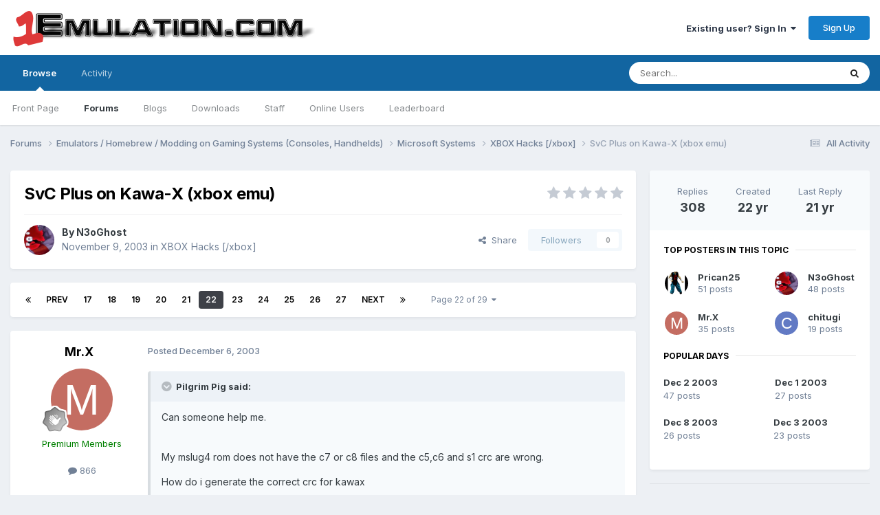

--- FILE ---
content_type: text/html;charset=UTF-8
request_url: https://www.1emulation.com/forums/topic/2819-svc-plus-on-kawa-x-xbox-emu/page/22/
body_size: 23498
content:
<!DOCTYPE html>
<html lang="en-US" dir="ltr">
	<head>
		<meta charset="utf-8">
        
		<title>SvC Plus on Kawa-X (xbox emu) - Page 22 - XBOX Hacks [/xbox] - 1Emulation.com</title>
		
		
		
		

	<meta name="viewport" content="width=device-width, initial-scale=1">


	
	


	<meta name="twitter:card" content="summary" />


	
		<meta name="twitter:site" content="@1emulation" />
	



	
		
			
				<meta property="og:title" content="SvC Plus on Kawa-X (xbox emu)">
			
		
	

	
		
			
				<meta property="og:type" content="website">
			
		
	

	
		
			
				<meta property="og:url" content="https://www.1emulation.com/forums/topic/2819-svc-plus-on-kawa-x-xbox-emu/">
			
		
	

	
		
			
				<meta property="og:updated_time" content="2004-02-15T03:04:04Z">
			
		
	

	
		
			
				<meta property="og:site_name" content="1Emulation.com">
			
		
	

	
		
			
				<meta property="og:locale" content="en_US">
			
		
	


	
		<link rel="first" href="https://www.1emulation.com/forums/topic/2819-svc-plus-on-kawa-x-xbox-emu/" />
	

	
		<link rel="prev" href="https://www.1emulation.com/forums/topic/2819-svc-plus-on-kawa-x-xbox-emu/page/21/" />
	

	
		<link rel="next" href="https://www.1emulation.com/forums/topic/2819-svc-plus-on-kawa-x-xbox-emu/page/23/" />
	

	
		<link rel="last" href="https://www.1emulation.com/forums/topic/2819-svc-plus-on-kawa-x-xbox-emu/page/29/" />
	

	
		<link rel="canonical" href="https://www.1emulation.com/forums/topic/2819-svc-plus-on-kawa-x-xbox-emu/page/22/" />
	





<link rel="manifest" href="https://www.1emulation.com/forums/manifest.webmanifest/">
<meta name="msapplication-config" content="https://www.1emulation.com/forums/browserconfig.xml/">
<meta name="msapplication-starturl" content="/">
<meta name="application-name" content="1Emulation.com">
<meta name="apple-mobile-web-app-title" content="1Emulation.com">

	<meta name="theme-color" content="#ffffff">










<link rel="preload" href="//www.1emulation.com/forums/applications/core/interface/font/fontawesome-webfont.woff2?v=4.7.0" as="font" crossorigin="anonymous">
		


	<link rel="preconnect" href="https://fonts.googleapis.com">
	<link rel="preconnect" href="https://fonts.gstatic.com" crossorigin>
	
		<link href="https://fonts.googleapis.com/css2?family=Inter:wght@300;400;500;600;700&display=swap" rel="stylesheet">
	



	<link rel='stylesheet' href='https://www.1emulation.com/forums/uploads/css_built_1/341e4a57816af3ba440d891ca87450ff_framework.css?v=f1b2eb152a1762662459' media='all'>

	<link rel='stylesheet' href='https://www.1emulation.com/forums/uploads/css_built_1/05e81b71abe4f22d6eb8d1a929494829_responsive.css?v=f1b2eb152a1762662459' media='all'>

	<link rel='stylesheet' href='https://www.1emulation.com/forums/uploads/css_built_1/20446cf2d164adcc029377cb04d43d17_flags.css?v=f1b2eb152a1762662459' media='all'>

	<link rel='stylesheet' href='https://www.1emulation.com/forums/uploads/css_built_1/90eb5adf50a8c640f633d47fd7eb1778_core.css?v=f1b2eb152a1762662459' media='all'>

	<link rel='stylesheet' href='https://www.1emulation.com/forums/uploads/css_built_1/5a0da001ccc2200dc5625c3f3934497d_core_responsive.css?v=f1b2eb152a1762662459' media='all'>

	<link rel='stylesheet' href='https://www.1emulation.com/forums/uploads/css_built_1/62e269ced0fdab7e30e026f1d30ae516_forums.css?v=f1b2eb152a1762662459' media='all'>

	<link rel='stylesheet' href='https://www.1emulation.com/forums/uploads/css_built_1/76e62c573090645fb99a15a363d8620e_forums_responsive.css?v=f1b2eb152a1762662459' media='all'>

	<link rel='stylesheet' href='https://www.1emulation.com/forums/uploads/css_built_1/ebdea0c6a7dab6d37900b9190d3ac77b_topics.css?v=f1b2eb152a1762662459' media='all'>





<link rel='stylesheet' href='https://www.1emulation.com/forums/uploads/css_built_1/258adbb6e4f3e83cd3b355f84e3fa002_custom.css?v=f1b2eb152a1762662459' media='all'>




		
		

	</head>
	<body class='ipsApp ipsApp_front ipsJS_none ipsClearfix' data-controller='core.front.core.app' data-message="" data-pageApp='forums' data-pageLocation='front' data-pageModule='forums' data-pageController='topic' data-pageID='2819'  >
		
        

        

		<a href='#ipsLayout_mainArea' class='ipsHide' title='Go to main content on this page' accesskey='m'>Jump to content</a>
		





		<div id='ipsLayout_header' class='ipsClearfix'>
			<header>
				<div class='ipsLayout_container'>
					


<a href='https://www.1emulation.com/forums/' id='elLogo' accesskey='1'><img src="https://www.1emulation.com/forums/uploads/monthly_2021_02/1emuBKlogo.png.d62fd954a0a68290065217aa1b52e45d.png" alt='1Emulation.com'></a>

					
						

	<ul id='elUserNav' class='ipsList_inline cSignedOut ipsResponsive_showDesktop'>
		
        
		
        
        
            
            <li id='elSignInLink'>
                <a href='https://www.1emulation.com/forums/login/' data-ipsMenu-closeOnClick="false" data-ipsMenu id='elUserSignIn'>
                    Existing user? Sign In &nbsp;<i class='fa fa-caret-down'></i>
                </a>
                
<div id='elUserSignIn_menu' class='ipsMenu ipsMenu_auto ipsHide'>
	<form accept-charset='utf-8' method='post' action='https://www.1emulation.com/forums/login/'>
		<input type="hidden" name="csrfKey" value="a94629fcbc4d51b0ab167a8b7f140868">
		<input type="hidden" name="ref" value="aHR0cHM6Ly93d3cuMWVtdWxhdGlvbi5jb20vZm9ydW1zL3RvcGljLzI4MTktc3ZjLXBsdXMtb24ta2F3YS14LXhib3gtZW11L3BhZ2UvMjIv">
		<div data-role="loginForm">
			
			
			
				<div class='ipsColumns ipsColumns_noSpacing'>
					<div class='ipsColumn ipsColumn_wide' id='elUserSignIn_internal'>
						
<div class="ipsPad ipsForm ipsForm_vertical">
	<h4 class="ipsType_sectionHead">Sign In</h4>
	<br><br>
	<ul class='ipsList_reset'>
		<li class="ipsFieldRow ipsFieldRow_noLabel ipsFieldRow_fullWidth">
			
			
				<input type="email" placeholder="Email Address" name="auth" autocomplete="email">
			
		</li>
		<li class="ipsFieldRow ipsFieldRow_noLabel ipsFieldRow_fullWidth">
			<input type="password" placeholder="Password" name="password" autocomplete="current-password">
		</li>
		<li class="ipsFieldRow ipsFieldRow_checkbox ipsClearfix">
			<span class="ipsCustomInput">
				<input type="checkbox" name="remember_me" id="remember_me_checkbox" value="1" checked aria-checked="true">
				<span></span>
			</span>
			<div class="ipsFieldRow_content">
				<label class="ipsFieldRow_label" for="remember_me_checkbox">Remember me</label>
				<span class="ipsFieldRow_desc">Not recommended on shared computers</span>
			</div>
		</li>
		<li class="ipsFieldRow ipsFieldRow_fullWidth">
			<button type="submit" name="_processLogin" value="usernamepassword" class="ipsButton ipsButton_primary ipsButton_small" id="elSignIn_submit">Sign In</button>
			
				<p class="ipsType_right ipsType_small">
					
						<a href='https://www.1emulation.com/forums/lostpassword/' >
					
					Forgot your password?</a>
				</p>
			
		</li>
	</ul>
</div>
					</div>
					<div class='ipsColumn ipsColumn_wide'>
						<div class='ipsPadding' id='elUserSignIn_external'>
							<div class='ipsAreaBackground_light ipsPadding:half'>
								
								
									<div class='ipsType_center ipsMargin_top:half'>
										

<button type="submit" name="_processLogin" value="9" class='ipsButton ipsButton_verySmall ipsButton_fullWidth ipsSocial ipsSocial_twitter' style="background-color: #000000">
	
		<span class='ipsSocial_icon'>
			
				<i class='fa fa-twitter'></i>
			
		</span>
		<span class='ipsSocial_text'>Sign in with X</span>
	
</button>
									</div>
								
							</div>
						</div>
					</div>
				</div>
			
		</div>
	</form>
</div>
            </li>
            
        
		
			<li>
				
					<a href='https://www.1emulation.com/forums/register/' data-ipsDialog data-ipsDialog-size='narrow' data-ipsDialog-title='Sign Up' id='elRegisterButton' class='ipsButton ipsButton_normal ipsButton_primary'>Sign Up</a>
				
			</li>
		
	</ul>

						
<ul class='ipsMobileHamburger ipsList_reset ipsResponsive_hideDesktop'>
	<li data-ipsDrawer data-ipsDrawer-drawerElem='#elMobileDrawer'>
		<a href='#'>
			
			
				
			
			
			
			<i class='fa fa-navicon'></i>
		</a>
	</li>
</ul>
					
				</div>
			</header>
			

	<nav data-controller='core.front.core.navBar' class=' ipsResponsive_showDesktop'>
		<div class='ipsNavBar_primary ipsLayout_container '>
			<ul data-role="primaryNavBar" class='ipsClearfix'>
				


	
		
		
			
		
		<li class='ipsNavBar_active' data-active id='elNavSecondary_1' data-role="navBarItem" data-navApp="core" data-navExt="CustomItem">
			
			
				<a href="https://www.1emulation.com/forums/"  data-navItem-id="1" data-navDefault>
					Browse<span class='ipsNavBar_active__identifier'></span>
				</a>
			
			
				<ul class='ipsNavBar_secondary ' data-role='secondaryNavBar'>
					


	
		
		
		<li  id='elNavSecondary_18' data-role="navBarItem" data-navApp="portal" data-navExt="Portal">
			
			
				<a href="https://www.1emulation.com/forums/portal/"  data-navItem-id="18" >
					Front Page<span class='ipsNavBar_active__identifier'></span>
				</a>
			
			
		</li>
	
	

	
	

	
		
		
			
		
		<li class='ipsNavBar_active' data-active id='elNavSecondary_10' data-role="navBarItem" data-navApp="forums" data-navExt="Forums">
			
			
				<a href="https://www.1emulation.com/forums/"  data-navItem-id="10" data-navDefault>
					Forums<span class='ipsNavBar_active__identifier'></span>
				</a>
			
			
		</li>
	
	

	
		
		
		<li  id='elNavSecondary_11' data-role="navBarItem" data-navApp="blog" data-navExt="Blogs">
			
			
				<a href="https://www.1emulation.com/forums/blogs/"  data-navItem-id="11" >
					Blogs<span class='ipsNavBar_active__identifier'></span>
				</a>
			
			
		</li>
	
	

	
		
		
		<li  id='elNavSecondary_12' data-role="navBarItem" data-navApp="downloads" data-navExt="Downloads">
			
			
				<a href="https://www.1emulation.com/forums/files/"  data-navItem-id="12" >
					Downloads<span class='ipsNavBar_active__identifier'></span>
				</a>
			
			
		</li>
	
	

	
	

	
		
		
		<li  id='elNavSecondary_14' data-role="navBarItem" data-navApp="core" data-navExt="StaffDirectory">
			
			
				<a href="https://www.1emulation.com/forums/staff/"  data-navItem-id="14" >
					Staff<span class='ipsNavBar_active__identifier'></span>
				</a>
			
			
		</li>
	
	

	
		
		
		<li  id='elNavSecondary_15' data-role="navBarItem" data-navApp="core" data-navExt="OnlineUsers">
			
			
				<a href="https://www.1emulation.com/forums/online/"  data-navItem-id="15" >
					Online Users<span class='ipsNavBar_active__identifier'></span>
				</a>
			
			
		</li>
	
	

	
		
		
		<li  id='elNavSecondary_16' data-role="navBarItem" data-navApp="core" data-navExt="Leaderboard">
			
			
				<a href="https://www.1emulation.com/forums/leaderboard/"  data-navItem-id="16" >
					Leaderboard<span class='ipsNavBar_active__identifier'></span>
				</a>
			
			
		</li>
	
	

					<li class='ipsHide' id='elNavigationMore_1' data-role='navMore'>
						<a href='#' data-ipsMenu data-ipsMenu-appendTo='#elNavigationMore_1' id='elNavigationMore_1_dropdown'>More <i class='fa fa-caret-down'></i></a>
						<ul class='ipsHide ipsMenu ipsMenu_auto' id='elNavigationMore_1_dropdown_menu' data-role='moreDropdown'></ul>
					</li>
				</ul>
			
		</li>
	
	

	
		
		
		<li  id='elNavSecondary_2' data-role="navBarItem" data-navApp="core" data-navExt="CustomItem">
			
			
				<a href="https://www.1emulation.com/forums/discover/"  data-navItem-id="2" >
					Activity<span class='ipsNavBar_active__identifier'></span>
				</a>
			
			
				<ul class='ipsNavBar_secondary ipsHide' data-role='secondaryNavBar'>
					


	
		
		
		<li  id='elNavSecondary_4' data-role="navBarItem" data-navApp="core" data-navExt="AllActivity">
			
			
				<a href="https://www.1emulation.com/forums/discover/"  data-navItem-id="4" >
					All Activity<span class='ipsNavBar_active__identifier'></span>
				</a>
			
			
		</li>
	
	

	
	

	
	

	
	

	
		
		
		<li  id='elNavSecondary_8' data-role="navBarItem" data-navApp="core" data-navExt="Search">
			
			
				<a href="https://www.1emulation.com/forums/search/"  data-navItem-id="8" >
					Search<span class='ipsNavBar_active__identifier'></span>
				</a>
			
			
		</li>
	
	

	
	

					<li class='ipsHide' id='elNavigationMore_2' data-role='navMore'>
						<a href='#' data-ipsMenu data-ipsMenu-appendTo='#elNavigationMore_2' id='elNavigationMore_2_dropdown'>More <i class='fa fa-caret-down'></i></a>
						<ul class='ipsHide ipsMenu ipsMenu_auto' id='elNavigationMore_2_dropdown_menu' data-role='moreDropdown'></ul>
					</li>
				</ul>
			
		</li>
	
	

				<li class='ipsHide' id='elNavigationMore' data-role='navMore'>
					<a href='#' data-ipsMenu data-ipsMenu-appendTo='#elNavigationMore' id='elNavigationMore_dropdown'>More</a>
					<ul class='ipsNavBar_secondary ipsHide' data-role='secondaryNavBar'>
						<li class='ipsHide' id='elNavigationMore_more' data-role='navMore'>
							<a href='#' data-ipsMenu data-ipsMenu-appendTo='#elNavigationMore_more' id='elNavigationMore_more_dropdown'>More <i class='fa fa-caret-down'></i></a>
							<ul class='ipsHide ipsMenu ipsMenu_auto' id='elNavigationMore_more_dropdown_menu' data-role='moreDropdown'></ul>
						</li>
					</ul>
				</li>
			</ul>
			

	<div id="elSearchWrapper">
		<div id='elSearch' data-controller="core.front.core.quickSearch">
			<form accept-charset='utf-8' action='//www.1emulation.com/forums/search/?do=quicksearch' method='post'>
                <input type='search' id='elSearchField' placeholder='Search...' name='q' autocomplete='off' aria-label='Search'>
                <details class='cSearchFilter'>
                    <summary class='cSearchFilter__text'></summary>
                    <ul class='cSearchFilter__menu'>
                        
                        <li><label><input type="radio" name="type" value="all" ><span class='cSearchFilter__menuText'>Everywhere</span></label></li>
                        
                            
                                <li><label><input type="radio" name="type" value='contextual_{&quot;type&quot;:&quot;forums_topic&quot;,&quot;nodes&quot;:58}' checked><span class='cSearchFilter__menuText'>This Forum</span></label></li>
                            
                                <li><label><input type="radio" name="type" value='contextual_{&quot;type&quot;:&quot;forums_topic&quot;,&quot;item&quot;:2819}' checked><span class='cSearchFilter__menuText'>This Topic</span></label></li>
                            
                        
                        
                            <li><label><input type="radio" name="type" value="core_statuses_status"><span class='cSearchFilter__menuText'>Status Updates</span></label></li>
                        
                            <li><label><input type="radio" name="type" value="calendar_event"><span class='cSearchFilter__menuText'>Events</span></label></li>
                        
                            <li><label><input type="radio" name="type" value="forums_topic"><span class='cSearchFilter__menuText'>Topics</span></label></li>
                        
                            <li><label><input type="radio" name="type" value="blog_entry"><span class='cSearchFilter__menuText'>Blog Entries</span></label></li>
                        
                            <li><label><input type="radio" name="type" value="downloads_file"><span class='cSearchFilter__menuText'>Files</span></label></li>
                        
                            <li><label><input type="radio" name="type" value="core_members"><span class='cSearchFilter__menuText'>Members</span></label></li>
                        
                    </ul>
                </details>
				<button class='cSearchSubmit' type="submit" aria-label='Search'><i class="fa fa-search"></i></button>
			</form>
		</div>
	</div>

		</div>
	</nav>

			
<ul id='elMobileNav' class='ipsResponsive_hideDesktop' data-controller='core.front.core.mobileNav'>
	
		
			
			
				
				
			
				
				
			
				
					<li id='elMobileBreadcrumb'>
						<a href='https://www.1emulation.com/forums/forum/58-xbox-hacks-xbox/'>
							<span>XBOX Hacks [/xbox]</span>
						</a>
					</li>
				
				
			
				
				
			
		
	
	
	
	<li >
		<a data-action="defaultStream" href='https://www.1emulation.com/forums/discover/'><i class="fa fa-newspaper-o" aria-hidden="true"></i></a>
	</li>

	

	
		<li class='ipsJS_show'>
			<a href='https://www.1emulation.com/forums/search/'><i class='fa fa-search'></i></a>
		</li>
	
</ul>
		</div>
		<main id='ipsLayout_body' class='ipsLayout_container'>
			<div id='ipsLayout_contentArea'>
				<div id='ipsLayout_contentWrapper'>
					
<nav class='ipsBreadcrumb ipsBreadcrumb_top ipsFaded_withHover'>
	

	<ul class='ipsList_inline ipsPos_right'>
		
		<li >
			<a data-action="defaultStream" class='ipsType_light '  href='https://www.1emulation.com/forums/discover/'><i class="fa fa-newspaper-o" aria-hidden="true"></i> <span>All Activity</span></a>
		</li>
		
	</ul>

	<ul data-role="breadcrumbList">
		<li>
			<a title="Forums" href='https://www.1emulation.com/forums/'>
				<span>Forums <i class='fa fa-angle-right'></i></span>
			</a>
		</li>
		
		
			<li>
				
					<a href='https://www.1emulation.com/forums/forum/85-emulators-homebrew-modding-on-gaming-systems-consoles-handhelds/'>
						<span>Emulators / Homebrew / Modding on Gaming Systems (Consoles, Handhelds) <i class='fa fa-angle-right' aria-hidden="true"></i></span>
					</a>
				
			</li>
		
			<li>
				
					<a href='https://www.1emulation.com/forums/forum/83-microsoft-systems/'>
						<span>Microsoft Systems <i class='fa fa-angle-right' aria-hidden="true"></i></span>
					</a>
				
			</li>
		
			<li>
				
					<a href='https://www.1emulation.com/forums/forum/58-xbox-hacks-xbox/'>
						<span>XBOX Hacks [/xbox] <i class='fa fa-angle-right' aria-hidden="true"></i></span>
					</a>
				
			</li>
		
			<li>
				
					SvC Plus on Kawa-X (xbox emu)
				
			</li>
		
	</ul>
</nav>
					
					<div id='ipsLayout_mainArea'>
						
						
						
						

	




						



<div class='ipsPageHeader ipsResponsive_pull ipsBox ipsPadding sm:ipsPadding:half ipsMargin_bottom'>
		
	
	<div class='ipsFlex ipsFlex-ai:center ipsFlex-fw:wrap ipsGap:4'>
		<div class='ipsFlex-flex:11'>
			<h1 class='ipsType_pageTitle ipsContained_container'>
				

				
				
					<span class='ipsType_break ipsContained'>
						<span>SvC Plus on Kawa-X (xbox emu)</span>
					</span>
				
			</h1>
			
			
		</div>
		
			<div class='ipsFlex-flex:00 ipsType_light'>
				
				
<div  class='ipsClearfix ipsRating  ipsRating_veryLarge'>
	
	<ul class='ipsRating_collective'>
		
			
				<li class='ipsRating_off'>
					<i class='fa fa-star'></i>
				</li>
			
		
			
				<li class='ipsRating_off'>
					<i class='fa fa-star'></i>
				</li>
			
		
			
				<li class='ipsRating_off'>
					<i class='fa fa-star'></i>
				</li>
			
		
			
				<li class='ipsRating_off'>
					<i class='fa fa-star'></i>
				</li>
			
		
			
				<li class='ipsRating_off'>
					<i class='fa fa-star'></i>
				</li>
			
		
	</ul>
</div>
			</div>
		
	</div>
	<hr class='ipsHr'>
	<div class='ipsPageHeader__meta ipsFlex ipsFlex-jc:between ipsFlex-ai:center ipsFlex-fw:wrap ipsGap:3'>
		<div class='ipsFlex-flex:11'>
			<div class='ipsPhotoPanel ipsPhotoPanel_mini ipsPhotoPanel_notPhone ipsClearfix'>
				


	<a href="https://www.1emulation.com/forums/profile/901-n3oghost/" rel="nofollow" data-ipsHover data-ipsHover-width="370" data-ipsHover-target="https://www.1emulation.com/forums/profile/901-n3oghost/?do=hovercard" class="ipsUserPhoto ipsUserPhoto_mini" title="Go to N3oGhost's profile">
		<img src='https://www.1emulation.com/forums/uploads/profile/photo-thumb-901.jpg' alt='N3oGhost' loading="lazy">
	</a>

				<div>
					<p class='ipsType_reset ipsType_blendLinks'>
						<span class='ipsType_normal'>
						
							<strong>By 


<a href='https://www.1emulation.com/forums/profile/901-n3oghost/' rel="nofollow" data-ipsHover data-ipsHover-width='370' data-ipsHover-target='https://www.1emulation.com/forums/profile/901-n3oghost/?do=hovercard&amp;referrer=https%253A%252F%252Fwww.1emulation.com%252Fforums%252Ftopic%252F2819-svc-plus-on-kawa-x-xbox-emu%252Fpage%252F22%252F' title="Go to N3oGhost's profile" class="ipsType_break">N3oGhost</a></strong><br />
							<span class='ipsType_light'><time datetime='2003-11-09T08:40:17Z' title='11/09/2003 08:40  AM' data-short='22 yr'>November 9, 2003</time> in <a href="https://www.1emulation.com/forums/forum/58-xbox-hacks-xbox/">XBOX Hacks [/xbox]</a></span>
						
						</span>
					</p>
				</div>
			</div>
		</div>
		
			<div class='ipsFlex-flex:01 ipsResponsive_hidePhone'>
				<div class='ipsShareLinks'>
					
						


    <a href='#elShareItem_2036176301_menu' id='elShareItem_2036176301' data-ipsMenu class='ipsShareButton ipsButton ipsButton_verySmall ipsButton_link ipsButton_link--light'>
        <span><i class='fa fa-share-alt'></i></span> &nbsp;Share
    </a>

    <div class='ipsPadding ipsMenu ipsMenu_normal ipsHide' id='elShareItem_2036176301_menu' data-controller="core.front.core.sharelink">
        
        
        <span data-ipsCopy data-ipsCopy-flashmessage>
            <a href="https://www.1emulation.com/forums/topic/2819-svc-plus-on-kawa-x-xbox-emu/" class="ipsButton ipsButton_light ipsButton_small ipsButton_fullWidth" data-role="copyButton" data-clipboard-text="https://www.1emulation.com/forums/topic/2819-svc-plus-on-kawa-x-xbox-emu/" data-ipstooltip title='Copy Link to Clipboard'><i class="fa fa-clone"></i> https://www.1emulation.com/forums/topic/2819-svc-plus-on-kawa-x-xbox-emu/</a>
        </span>
        <ul class='ipsShareLinks ipsMargin_top:half'>
            
                <li>
<a href="https://x.com/share?url=https%3A%2F%2Fwww.1emulation.com%2Fforums%2Ftopic%2F2819-svc-plus-on-kawa-x-xbox-emu%2F" class="cShareLink cShareLink_x" target="_blank" data-role="shareLink" title='Share on X' data-ipsTooltip rel='nofollow noopener'>
    <i class="fa fa-x"></i>
</a></li>
            
                <li>
<a href="https://www.facebook.com/sharer/sharer.php?u=https%3A%2F%2Fwww.1emulation.com%2Fforums%2Ftopic%2F2819-svc-plus-on-kawa-x-xbox-emu%2F" class="cShareLink cShareLink_facebook" target="_blank" data-role="shareLink" title='Share on Facebook' data-ipsTooltip rel='noopener nofollow'>
	<i class="fa fa-facebook"></i>
</a></li>
            
                <li>
<a href="https://www.reddit.com/submit?url=https%3A%2F%2Fwww.1emulation.com%2Fforums%2Ftopic%2F2819-svc-plus-on-kawa-x-xbox-emu%2F&amp;title=SvC+Plus+on+Kawa-X+%28xbox+emu%29" rel="nofollow noopener" class="cShareLink cShareLink_reddit" target="_blank" title='Share on Reddit' data-ipsTooltip>
	<i class="fa fa-reddit"></i>
</a></li>
            
                <li>
<a href="mailto:?subject=SvC%20Plus%20on%20Kawa-X%20%28xbox%20emu%29&body=https%3A%2F%2Fwww.1emulation.com%2Fforums%2Ftopic%2F2819-svc-plus-on-kawa-x-xbox-emu%2F" rel='nofollow' class='cShareLink cShareLink_email' title='Share via email' data-ipsTooltip>
	<i class="fa fa-envelope"></i>
</a></li>
            
                <li>
<a href="https://pinterest.com/pin/create/button/?url=https://www.1emulation.com/forums/topic/2819-svc-plus-on-kawa-x-xbox-emu/&amp;media=" class="cShareLink cShareLink_pinterest" rel="nofollow noopener" target="_blank" data-role="shareLink" title='Share on Pinterest' data-ipsTooltip>
	<i class="fa fa-pinterest"></i>
</a></li>
            
        </ul>
        
            <hr class='ipsHr'>
            <button class='ipsHide ipsButton ipsButton_verySmall ipsButton_light ipsButton_fullWidth ipsMargin_top:half' data-controller='core.front.core.webshare' data-role='webShare' data-webShareTitle='SvC Plus on Kawa-X (xbox emu)' data-webShareText='SvC Plus on Kawa-X (xbox emu)' data-webShareUrl='https://www.1emulation.com/forums/topic/2819-svc-plus-on-kawa-x-xbox-emu/'>More sharing options...</button>
        
    </div>

					
					
                    

					



					

<div data-followApp='forums' data-followArea='topic' data-followID='2819' data-controller='core.front.core.followButton'>
	

	<a href='https://www.1emulation.com/forums/login/' rel="nofollow" class="ipsFollow ipsPos_middle ipsButton ipsButton_light ipsButton_verySmall ipsButton_disabled" data-role="followButton" data-ipsTooltip title='Sign in to follow this'>
		<span>Followers</span>
		<span class='ipsCommentCount'>0</span>
	</a>

</div>
				</div>
			</div>
					
	</div>
	
	
</div>








<div class='ipsClearfix'>
	<ul class="ipsToolList ipsToolList_horizontal ipsClearfix ipsSpacer_both ipsResponsive_hidePhone">
		
		
		
	</ul>
</div>

<div id='comments' data-controller='core.front.core.commentFeed,forums.front.topic.view, core.front.core.ignoredComments' data-autoPoll data-baseURL='https://www.1emulation.com/forums/topic/2819-svc-plus-on-kawa-x-xbox-emu/'  data-feedID='topic-2819' class='cTopic ipsClear ipsSpacer_top'>
	
			

				<div class="ipsBox ipsResponsive_pull ipsPadding:half ipsClearfix ipsClear ipsMargin_bottom">
					
					
						


	
	<ul class='ipsPagination' id='elPagination_d0b91d985a682fbf623ece446573f060_1880946700' data-ipsPagination-seoPagination='true' data-pages='29' data-ipsPagination  data-ipsPagination-pages="29" data-ipsPagination-perPage='11'>
		
			
				<li class='ipsPagination_first'><a href='https://www.1emulation.com/forums/topic/2819-svc-plus-on-kawa-x-xbox-emu/#comments' rel="first" data-page='1' data-ipsTooltip title='First page'><i class='fa fa-angle-double-left'></i></a></li>
				<li class='ipsPagination_prev'><a href='https://www.1emulation.com/forums/topic/2819-svc-plus-on-kawa-x-xbox-emu/page/21/#comments' rel="prev" data-page='21' data-ipsTooltip title='Previous page'>Prev</a></li>
				
					<li class='ipsPagination_page'><a href='https://www.1emulation.com/forums/topic/2819-svc-plus-on-kawa-x-xbox-emu/page/17/#comments' data-page='17'>17</a></li>
				
					<li class='ipsPagination_page'><a href='https://www.1emulation.com/forums/topic/2819-svc-plus-on-kawa-x-xbox-emu/page/18/#comments' data-page='18'>18</a></li>
				
					<li class='ipsPagination_page'><a href='https://www.1emulation.com/forums/topic/2819-svc-plus-on-kawa-x-xbox-emu/page/19/#comments' data-page='19'>19</a></li>
				
					<li class='ipsPagination_page'><a href='https://www.1emulation.com/forums/topic/2819-svc-plus-on-kawa-x-xbox-emu/page/20/#comments' data-page='20'>20</a></li>
				
					<li class='ipsPagination_page'><a href='https://www.1emulation.com/forums/topic/2819-svc-plus-on-kawa-x-xbox-emu/page/21/#comments' data-page='21'>21</a></li>
				
			
			<li class='ipsPagination_page ipsPagination_active'><a href='https://www.1emulation.com/forums/topic/2819-svc-plus-on-kawa-x-xbox-emu/page/22/#comments' data-page='22'>22</a></li>
			
				
					<li class='ipsPagination_page'><a href='https://www.1emulation.com/forums/topic/2819-svc-plus-on-kawa-x-xbox-emu/page/23/#comments' data-page='23'>23</a></li>
				
					<li class='ipsPagination_page'><a href='https://www.1emulation.com/forums/topic/2819-svc-plus-on-kawa-x-xbox-emu/page/24/#comments' data-page='24'>24</a></li>
				
					<li class='ipsPagination_page'><a href='https://www.1emulation.com/forums/topic/2819-svc-plus-on-kawa-x-xbox-emu/page/25/#comments' data-page='25'>25</a></li>
				
					<li class='ipsPagination_page'><a href='https://www.1emulation.com/forums/topic/2819-svc-plus-on-kawa-x-xbox-emu/page/26/#comments' data-page='26'>26</a></li>
				
					<li class='ipsPagination_page'><a href='https://www.1emulation.com/forums/topic/2819-svc-plus-on-kawa-x-xbox-emu/page/27/#comments' data-page='27'>27</a></li>
				
				<li class='ipsPagination_next'><a href='https://www.1emulation.com/forums/topic/2819-svc-plus-on-kawa-x-xbox-emu/page/23/#comments' rel="next" data-page='23' data-ipsTooltip title='Next page'>Next</a></li>
				<li class='ipsPagination_last'><a href='https://www.1emulation.com/forums/topic/2819-svc-plus-on-kawa-x-xbox-emu/page/29/#comments' rel="last" data-page='29' data-ipsTooltip title='Last page'><i class='fa fa-angle-double-right'></i></a></li>
			
			
				<li class='ipsPagination_pageJump'>
					<a href='#' data-ipsMenu data-ipsMenu-closeOnClick='false' data-ipsMenu-appendTo='#elPagination_d0b91d985a682fbf623ece446573f060_1880946700' id='elPagination_d0b91d985a682fbf623ece446573f060_1880946700_jump'>Page 22 of 29 &nbsp;<i class='fa fa-caret-down'></i></a>
					<div class='ipsMenu ipsMenu_narrow ipsPadding ipsHide' id='elPagination_d0b91d985a682fbf623ece446573f060_1880946700_jump_menu'>
						<form accept-charset='utf-8' method='post' action='https://www.1emulation.com/forums/topic/2819-svc-plus-on-kawa-x-xbox-emu/#comments' data-role="pageJump" data-baseUrl='#'>
							<ul class='ipsForm ipsForm_horizontal'>
								<li class='ipsFieldRow'>
									<input type='number' min='1' max='29' placeholder='Page number' class='ipsField_fullWidth' name='page'>
								</li>
								<li class='ipsFieldRow ipsFieldRow_fullWidth'>
									<input type='submit' class='ipsButton_fullWidth ipsButton ipsButton_verySmall ipsButton_primary' value='Go'>
								</li>
							</ul>
						</form>
					</div>
				</li>
			
		
	</ul>

					
				</div>
			
	

	

<div data-controller='core.front.core.recommendedComments' data-url='https://www.1emulation.com/forums/topic/2819-svc-plus-on-kawa-x-xbox-emu/?recommended=comments' class='ipsRecommendedComments ipsHide'>
	<div data-role="recommendedComments">
		<h2 class='ipsType_sectionHead ipsType_large ipsType_bold ipsMargin_bottom'>Recommended Posts</h2>
		
	</div>
</div>
	
	<div id="elPostFeed" data-role='commentFeed' data-controller='core.front.core.moderation' >
		<form action="https://www.1emulation.com/forums/topic/2819-svc-plus-on-kawa-x-xbox-emu/page/22/?csrfKey=a94629fcbc4d51b0ab167a8b7f140868&amp;do=multimodComment" method="post" data-ipsPageAction data-role='moderationTools'>
			
			
				

					

					
					



<a id='findComment-17979'></a>
<a id='comment-17979'></a>
<article  id='elComment_17979' class='cPost ipsBox ipsResponsive_pull  ipsComment  ipsComment_parent ipsClearfix ipsClear ipsColumns ipsColumns_noSpacing ipsColumns_collapsePhone    '>
	

	

	<div class='cAuthorPane_mobile ipsResponsive_showPhone'>
		<div class='cAuthorPane_photo'>
			<div class='cAuthorPane_photoWrap'>
				


	<a href="https://www.1emulation.com/forums/profile/1314-mrx/" rel="nofollow" data-ipsHover data-ipsHover-width="370" data-ipsHover-target="https://www.1emulation.com/forums/profile/1314-mrx/?do=hovercard" class="ipsUserPhoto ipsUserPhoto_large" title="Go to Mr.X's profile">
		<img src='data:image/svg+xml,%3Csvg%20xmlns%3D%22http%3A%2F%2Fwww.w3.org%2F2000%2Fsvg%22%20viewBox%3D%220%200%201024%201024%22%20style%3D%22background%3A%23c46d62%22%3E%3Cg%3E%3Ctext%20text-anchor%3D%22middle%22%20dy%3D%22.35em%22%20x%3D%22512%22%20y%3D%22512%22%20fill%3D%22%23ffffff%22%20font-size%3D%22700%22%20font-family%3D%22-apple-system%2C%20BlinkMacSystemFont%2C%20Roboto%2C%20Helvetica%2C%20Arial%2C%20sans-serif%22%3EM%3C%2Ftext%3E%3C%2Fg%3E%3C%2Fsvg%3E' alt='Mr.X' loading="lazy">
	</a>

				
				
					<a href="https://www.1emulation.com/forums/profile/1314-mrx/badges/" rel="nofollow">
						
<img src='https://www.1emulation.com/forums/uploads/monthly_2021_07/1_Newbie.svg' loading="lazy" alt="Newbie" class="cAuthorPane_badge cAuthorPane_badge--rank ipsOutline ipsOutline:2px" data-ipsTooltip title="Rank: Newbie (1/14)">
					</a>
				
			</div>
		</div>
		<div class='cAuthorPane_content'>
			<h3 class='ipsType_sectionHead cAuthorPane_author ipsType_break ipsType_blendLinks ipsFlex ipsFlex-ai:center'>
				


<a href='https://www.1emulation.com/forums/profile/1314-mrx/' rel="nofollow" data-ipsHover data-ipsHover-width='370' data-ipsHover-target='https://www.1emulation.com/forums/profile/1314-mrx/?do=hovercard&amp;referrer=https%253A%252F%252Fwww.1emulation.com%252Fforums%252Ftopic%252F2819-svc-plus-on-kawa-x-xbox-emu%252Fpage%252F22%252F' title="Go to Mr.X's profile" class="ipsType_break"><span style='color:green''>Mr.X</span></a>
			</h3>
			<div class='ipsType_light ipsType_reset'>
			    <a href='https://www.1emulation.com/forums/topic/2819-svc-plus-on-kawa-x-xbox-emu/page/22/#findComment-17979' rel="nofollow" class='ipsType_blendLinks'>Posted <time datetime='2003-12-06T19:55:01Z' title='12/06/2003 07:55  PM' data-short='22 yr'>December 6, 2003</time></a>
				
			</div>
		</div>
	</div>
	<aside class='ipsComment_author cAuthorPane ipsColumn ipsColumn_medium ipsResponsive_hidePhone'>
		<h3 class='ipsType_sectionHead cAuthorPane_author ipsType_blendLinks ipsType_break'><strong>


<a href='https://www.1emulation.com/forums/profile/1314-mrx/' rel="nofollow" data-ipsHover data-ipsHover-width='370' data-ipsHover-target='https://www.1emulation.com/forums/profile/1314-mrx/?do=hovercard&amp;referrer=https%253A%252F%252Fwww.1emulation.com%252Fforums%252Ftopic%252F2819-svc-plus-on-kawa-x-xbox-emu%252Fpage%252F22%252F' title="Go to Mr.X's profile" class="ipsType_break">Mr.X</a></strong>
			
		</h3>
		<ul class='cAuthorPane_info ipsList_reset'>
			<li data-role='photo' class='cAuthorPane_photo'>
				<div class='cAuthorPane_photoWrap'>
					


	<a href="https://www.1emulation.com/forums/profile/1314-mrx/" rel="nofollow" data-ipsHover data-ipsHover-width="370" data-ipsHover-target="https://www.1emulation.com/forums/profile/1314-mrx/?do=hovercard" class="ipsUserPhoto ipsUserPhoto_large" title="Go to Mr.X's profile">
		<img src='data:image/svg+xml,%3Csvg%20xmlns%3D%22http%3A%2F%2Fwww.w3.org%2F2000%2Fsvg%22%20viewBox%3D%220%200%201024%201024%22%20style%3D%22background%3A%23c46d62%22%3E%3Cg%3E%3Ctext%20text-anchor%3D%22middle%22%20dy%3D%22.35em%22%20x%3D%22512%22%20y%3D%22512%22%20fill%3D%22%23ffffff%22%20font-size%3D%22700%22%20font-family%3D%22-apple-system%2C%20BlinkMacSystemFont%2C%20Roboto%2C%20Helvetica%2C%20Arial%2C%20sans-serif%22%3EM%3C%2Ftext%3E%3C%2Fg%3E%3C%2Fsvg%3E' alt='Mr.X' loading="lazy">
	</a>

					
					
						
<img src='https://www.1emulation.com/forums/uploads/monthly_2021_07/1_Newbie.svg' loading="lazy" alt="Newbie" class="cAuthorPane_badge cAuthorPane_badge--rank ipsOutline ipsOutline:2px" data-ipsTooltip title="Rank: Newbie (1/14)">
					
				</div>
			</li>
			
				<li data-role='group'><span style='color:green''>Premium Members</span></li>
				
			
			
				<li data-role='stats' class='ipsMargin_top'>
					<ul class="ipsList_reset ipsType_light ipsFlex ipsFlex-ai:center ipsFlex-jc:center ipsGap_row:2 cAuthorPane_stats">
						<li>
							
								<a href="https://www.1emulation.com/forums/profile/1314-mrx/content/" rel="nofollow" title="866 posts" data-ipsTooltip class="ipsType_blendLinks">
							
								<i class="fa fa-comment"></i> 866
							
								</a>
							
						</li>
						
					</ul>
				</li>
			
			
				

			
		</ul>
	</aside>
	<div class='ipsColumn ipsColumn_fluid ipsMargin:none'>
		

<div id='comment-17979_wrap' data-controller='core.front.core.comment' data-commentApp='forums' data-commentType='forums' data-commentID="17979" data-quoteData='{&quot;userid&quot;:1314,&quot;username&quot;:&quot;Mr.X&quot;,&quot;timestamp&quot;:1070740501,&quot;contentapp&quot;:&quot;forums&quot;,&quot;contenttype&quot;:&quot;forums&quot;,&quot;contentid&quot;:2819,&quot;contentclass&quot;:&quot;forums_Topic&quot;,&quot;contentcommentid&quot;:17979}' class='ipsComment_content ipsType_medium'>

	<div class='ipsComment_meta ipsType_light ipsFlex ipsFlex-ai:center ipsFlex-jc:between ipsFlex-fd:row-reverse'>
		<div class='ipsType_light ipsType_reset ipsType_blendLinks ipsComment_toolWrap'>
			<div class='ipsResponsive_hidePhone ipsComment_badges'>
				<ul class='ipsList_reset ipsFlex ipsFlex-jc:end ipsFlex-fw:wrap ipsGap:2 ipsGap_row:1'>
					
					
					
					
					
				</ul>
			</div>
			<ul class='ipsList_reset ipsComment_tools'>
				<li>
					<a href='#elControls_17979_menu' class='ipsComment_ellipsis' id='elControls_17979' title='More options...' data-ipsMenu data-ipsMenu-appendTo='#comment-17979_wrap'><i class='fa fa-ellipsis-h'></i></a>
					<ul id='elControls_17979_menu' class='ipsMenu ipsMenu_narrow ipsHide'>
						
						
                        
						
						
						
							
								
							
							
							
							
							
							
						
					</ul>
				</li>
				
			</ul>
		</div>

		<div class='ipsType_reset ipsResponsive_hidePhone'>
		   
		   Posted <time datetime='2003-12-06T19:55:01Z' title='12/06/2003 07:55  PM' data-short='22 yr'>December 6, 2003</time>
		   
			
			<span class='ipsResponsive_hidePhone'>
				
				
			</span>
		</div>
	</div>

	

    

	<div class='cPost_contentWrap'>
		
		<div data-role='commentContent' class='ipsType_normal ipsType_richText ipsPadding_bottom ipsContained' data-controller='core.front.core.lightboxedImages'>
			<blockquote data-ipsquote="" class="ipsQuote" data-ipsquote-username="Pilgrim Pig" data-cite="Pilgrim Pig" data-ipsquote-contentapp="forums" data-ipsquote-contenttype="forums" data-ipsquote-contentid="2819" data-ipsquote-contentclass="forums_Topic"><div>Can someone help me.<p> </p><p>My mslug4 rom does not have the c7 or c8 files and the c5,c6 and s1 crc are wrong.</p><p>How do i generate the correct crc for kawax</p><p> </p><p> </p><p>251-c5p.bin CDC7E50A</p><p>251-c6p.bin 6B4517BC</p><p>251-c7p.bin F6D7A38A</p><p>251-c8p.bin C823E045</p><p>251-s1p.bin A9446774</p><p> </p><p> </p><p>Thanks</p></div></blockquote><p>Use MSlug4n instead of Real Bout FF 2 or The Last Blade 2, in hex editing C5 &amp; C6 roms sizes (&amp; M1 size if you use RBFF2).</p><p> </p><p> </p><p>System: NEO</p><p>RomName: mslug4n</p><p>Game: Metal Slug 4 (Decrypted C &amp; V)</p><p>Parent: mslug4</p><p> </p><p>[Program]</p><p>263-p1.bin,0,100000,27e4def3,0</p><p>263-p2.bin,100000,400000,FDB7AED8,0</p><p> </p><p>[Text]</p><p>263-s1.bin,0,20000,A9446774,0</p><p> </p><p>[Z80]</p><p>263-m1d.bin,0,10000,69FEDBA1,0</p><p> </p><p>[samples]</p><p>263-v1.bin,0,400000,C1B2AF81,0</p><p>263-v2.bin,400000,400000,CBBDC6FA,0</p><p>263-v3.bin,800000,400000,C4F1A3CC,0</p><p>263-v4.bin,C00000,400000,40126A0A,0</p><p> </p><p>[Graphics]</p><p>263n-c1.bin,0,800000,361DDDA6,0</p><p>263n-c2.bin,1,800000,15D192C4,0</p><p>263n-c3.bin,1000000,800000,63FB79FF,0</p><p>263n-c4.bin,1000001,800000,E8623126,0</p><p>263n-c5.bin,2000000,400000,3348DC5D,0</p><p>263n-c6.bin,2000001,400000,D90FC1A0,0</p><p> </p><p>[system]</p><p>CartridgeID: 263</p><p>GfxCrypt: 0</p><p>GfxKey: 0</p><p>ButLayout: 9</p><p>Fix: 0</p>

			
		</div>

		

		
			

		
	</div>

	
    
</div>
	</div>
</article>
					
					
					
						







<div class="ipsBox cTopicOverview cTopicOverview--inline ipsFlex ipsFlex-fd:row md:ipsFlex-fd:row sm:ipsFlex-fd:column ipsMargin_bottom sm:ipsMargin_bottom:half sm:ipsMargin_top:half ipsResponsive_pull ipsResponsive_hideDesktop ipsResponsive_block " data-controller='forums.front.topic.activity'>

	<div class='cTopicOverview__header ipsAreaBackground_light ipsFlex sm:ipsFlex-fw:wrap sm:ipsFlex-jc:center'>
		<ul class='cTopicOverview__stats ipsPadding ipsMargin:none sm:ipsPadding_horizontal:half ipsFlex ipsFlex-flex:10 ipsFlex-jc:around ipsFlex-ai:center'>
			<li class='cTopicOverview__statItem ipsType_center'>
				<span class='cTopicOverview__statTitle ipsType_light ipsTruncate ipsTruncate_line'>Replies</span>
				<span class='cTopicOverview__statValue'>308</span>
			</li>
			<li class='cTopicOverview__statItem ipsType_center'>
				<span class='cTopicOverview__statTitle ipsType_light ipsTruncate ipsTruncate_line'>Created</span>
				<span class='cTopicOverview__statValue'><time datetime='2003-11-09T08:40:17Z' title='11/09/2003 08:40  AM' data-short='22 yr'>22 yr</time></span>
			</li>
			<li class='cTopicOverview__statItem ipsType_center'>
				<span class='cTopicOverview__statTitle ipsType_light ipsTruncate ipsTruncate_line'>Last Reply </span>
				<span class='cTopicOverview__statValue'><time datetime='2004-02-15T03:04:04Z' title='02/15/2004 03:04  AM' data-short='21 yr'>21 yr</time></span>
			</li>
		</ul>
		<a href='#' data-action='toggleOverview' class='cTopicOverview__toggle cTopicOverview__toggle--inline ipsType_large ipsType_light ipsPad ipsFlex ipsFlex-ai:center ipsFlex-jc:center'><i class='fa fa-chevron-down'></i></a>
	</div>
	
		<div class='cTopicOverview__preview ipsFlex-flex:10' data-role="preview">
			<div class='cTopicOverview__previewInner ipsPadding_vertical ipsPadding_horizontal ipsResponsive_hidePhone ipsFlex ipsFlex-fd:row'>
				
					<div class='cTopicOverview__section--users ipsFlex-flex:00'>
						<h4 class='ipsType_reset cTopicOverview__sectionTitle ipsType_dark ipsType_uppercase ipsType_noBreak'>Top Posters In This Topic</h4>
						<ul class='cTopicOverview__dataList ipsMargin:none ipsPadding:none ipsList_style:none ipsFlex ipsFlex-jc:between ipsFlex-ai:center'>
							
								<li class="cTopicOverview__dataItem ipsMargin_right ipsFlex ipsFlex-jc:start ipsFlex-ai:center">
									


	<a href="https://www.1emulation.com/forums/profile/1087-prican25/" rel="nofollow" data-ipsHover data-ipsHover-width="370" data-ipsHover-target="https://www.1emulation.com/forums/profile/1087-prican25/?do=hovercard" class="ipsUserPhoto ipsUserPhoto_tiny" title="Go to Prican25's profile">
		<img src='https://www.1emulation.com/forums/uploads/profile/photo-thumb-1087.gif' alt='Prican25' loading="lazy">
	</a>

									<p class='ipsMargin:none ipsPadding_left:half ipsPadding_right ipsType_right'>51</p>
								</li>
							
								<li class="cTopicOverview__dataItem ipsMargin_right ipsFlex ipsFlex-jc:start ipsFlex-ai:center">
									


	<a href="https://www.1emulation.com/forums/profile/901-n3oghost/" rel="nofollow" data-ipsHover data-ipsHover-width="370" data-ipsHover-target="https://www.1emulation.com/forums/profile/901-n3oghost/?do=hovercard" class="ipsUserPhoto ipsUserPhoto_tiny" title="Go to N3oGhost's profile">
		<img src='https://www.1emulation.com/forums/uploads/profile/photo-thumb-901.jpg' alt='N3oGhost' loading="lazy">
	</a>

									<p class='ipsMargin:none ipsPadding_left:half ipsPadding_right ipsType_right'>48</p>
								</li>
							
								<li class="cTopicOverview__dataItem ipsMargin_right ipsFlex ipsFlex-jc:start ipsFlex-ai:center">
									


	<a href="https://www.1emulation.com/forums/profile/1314-mrx/" rel="nofollow" data-ipsHover data-ipsHover-width="370" data-ipsHover-target="https://www.1emulation.com/forums/profile/1314-mrx/?do=hovercard" class="ipsUserPhoto ipsUserPhoto_tiny" title="Go to Mr.X's profile">
		<img src='data:image/svg+xml,%3Csvg%20xmlns%3D%22http%3A%2F%2Fwww.w3.org%2F2000%2Fsvg%22%20viewBox%3D%220%200%201024%201024%22%20style%3D%22background%3A%23c46d62%22%3E%3Cg%3E%3Ctext%20text-anchor%3D%22middle%22%20dy%3D%22.35em%22%20x%3D%22512%22%20y%3D%22512%22%20fill%3D%22%23ffffff%22%20font-size%3D%22700%22%20font-family%3D%22-apple-system%2C%20BlinkMacSystemFont%2C%20Roboto%2C%20Helvetica%2C%20Arial%2C%20sans-serif%22%3EM%3C%2Ftext%3E%3C%2Fg%3E%3C%2Fsvg%3E' alt='Mr.X' loading="lazy">
	</a>

									<p class='ipsMargin:none ipsPadding_left:half ipsPadding_right ipsType_right'>35</p>
								</li>
							
								<li class="cTopicOverview__dataItem ipsMargin_right ipsFlex ipsFlex-jc:start ipsFlex-ai:center">
									


	<a href="https://www.1emulation.com/forums/profile/991-chitugi/" rel="nofollow" data-ipsHover data-ipsHover-width="370" data-ipsHover-target="https://www.1emulation.com/forums/profile/991-chitugi/?do=hovercard" class="ipsUserPhoto ipsUserPhoto_tiny" title="Go to chitugi's profile">
		<img src='data:image/svg+xml,%3Csvg%20xmlns%3D%22http%3A%2F%2Fwww.w3.org%2F2000%2Fsvg%22%20viewBox%3D%220%200%201024%201024%22%20style%3D%22background%3A%23627ac4%22%3E%3Cg%3E%3Ctext%20text-anchor%3D%22middle%22%20dy%3D%22.35em%22%20x%3D%22512%22%20y%3D%22512%22%20fill%3D%22%23ffffff%22%20font-size%3D%22700%22%20font-family%3D%22-apple-system%2C%20BlinkMacSystemFont%2C%20Roboto%2C%20Helvetica%2C%20Arial%2C%20sans-serif%22%3EC%3C%2Ftext%3E%3C%2Fg%3E%3C%2Fsvg%3E' alt='chitugi' loading="lazy">
	</a>

									<p class='ipsMargin:none ipsPadding_left:half ipsPadding_right ipsType_right'>19</p>
								</li>
							
						</ul>
					</div>
				
				
					<div class='cTopicOverview__section--popularDays ipsFlex-flex:00 ipsPadding_left ipsPadding_left:double'>
						<h4 class='ipsType_reset cTopicOverview__sectionTitle ipsType_dark ipsType_uppercase ipsType_noBreak'>Popular Days</h4>
						<ul class='cTopicOverview__dataList ipsMargin:none ipsPadding:none ipsList_style:none ipsFlex ipsFlex-jc:between ipsFlex-ai:center'>
							
								<li class='ipsFlex-flex:10'>
									<a href="https://www.1emulation.com/forums/topic/2819-svc-plus-on-kawa-x-xbox-emu/#findComment-17457" rel="nofollow" class='cTopicOverview__dataItem ipsMargin_right ipsType_blendLinks ipsFlex ipsFlex-jc:between ipsFlex-ai:center'>
										<p class='ipsMargin:none'>Dec 2</p>
										<p class='ipsMargin:none ipsMargin_horizontal ipsType_light'>47</p>
									</a>
								</li>
							
								<li class='ipsFlex-flex:10'>
									<a href="https://www.1emulation.com/forums/topic/2819-svc-plus-on-kawa-x-xbox-emu/#findComment-17285" rel="nofollow" class='cTopicOverview__dataItem ipsMargin_right ipsType_blendLinks ipsFlex ipsFlex-jc:between ipsFlex-ai:center'>
										<p class='ipsMargin:none'>Dec 1</p>
										<p class='ipsMargin:none ipsMargin_horizontal ipsType_light'>27</p>
									</a>
								</li>
							
								<li class='ipsFlex-flex:10'>
									<a href="https://www.1emulation.com/forums/topic/2819-svc-plus-on-kawa-x-xbox-emu/#findComment-18091" rel="nofollow" class='cTopicOverview__dataItem ipsMargin_right ipsType_blendLinks ipsFlex ipsFlex-jc:between ipsFlex-ai:center'>
										<p class='ipsMargin:none'>Dec 8</p>
										<p class='ipsMargin:none ipsMargin_horizontal ipsType_light'>26</p>
									</a>
								</li>
							
								<li class='ipsFlex-flex:10'>
									<a href="https://www.1emulation.com/forums/topic/2819-svc-plus-on-kawa-x-xbox-emu/#findComment-17589" rel="nofollow" class='cTopicOverview__dataItem ipsMargin_right ipsType_blendLinks ipsFlex ipsFlex-jc:between ipsFlex-ai:center'>
										<p class='ipsMargin:none'>Dec 3</p>
										<p class='ipsMargin:none ipsMargin_horizontal ipsType_light'>23</p>
									</a>
								</li>
							
						</ul>
					</div>
				
			</div>
		</div>
	
	
	<div class='cTopicOverview__body ipsPadding ipsHide ipsFlex ipsFlex-flex:11 ipsFlex-fd:column' data-role="overview">
		
			<div class='cTopicOverview__section--users ipsMargin_bottom'>
				<h4 class='ipsType_reset cTopicOverview__sectionTitle ipsType_withHr ipsType_dark ipsType_uppercase ipsMargin_bottom'>Top Posters In This Topic</h4>
				<ul class='cTopicOverview__dataList ipsList_reset ipsFlex ipsFlex-jc:start ipsFlex-ai:center ipsFlex-fw:wrap ipsGap:8 ipsGap_row:5'>
					
						<li class="cTopicOverview__dataItem cTopicOverview__dataItem--split ipsFlex ipsFlex-jc:start ipsFlex-ai:center ipsFlex-flex:11">
							


	<a href="https://www.1emulation.com/forums/profile/1087-prican25/" rel="nofollow" data-ipsHover data-ipsHover-width="370" data-ipsHover-target="https://www.1emulation.com/forums/profile/1087-prican25/?do=hovercard" class="ipsUserPhoto ipsUserPhoto_tiny" title="Go to Prican25's profile">
		<img src='https://www.1emulation.com/forums/uploads/profile/photo-thumb-1087.gif' alt='Prican25' loading="lazy">
	</a>

							<p class='ipsMargin:none ipsMargin_left:half cTopicOverview__dataItemInner ipsType_left'>
								<strong class='ipsTruncate ipsTruncate_line'><a href='https://www.1emulation.com/forums/profile/1087-prican25/' class='ipsType_blendLinks'>Prican25</a></strong>
								<span class='ipsType_light'>51 posts</span>
							</p>
						</li>
					
						<li class="cTopicOverview__dataItem cTopicOverview__dataItem--split ipsFlex ipsFlex-jc:start ipsFlex-ai:center ipsFlex-flex:11">
							


	<a href="https://www.1emulation.com/forums/profile/901-n3oghost/" rel="nofollow" data-ipsHover data-ipsHover-width="370" data-ipsHover-target="https://www.1emulation.com/forums/profile/901-n3oghost/?do=hovercard" class="ipsUserPhoto ipsUserPhoto_tiny" title="Go to N3oGhost's profile">
		<img src='https://www.1emulation.com/forums/uploads/profile/photo-thumb-901.jpg' alt='N3oGhost' loading="lazy">
	</a>

							<p class='ipsMargin:none ipsMargin_left:half cTopicOverview__dataItemInner ipsType_left'>
								<strong class='ipsTruncate ipsTruncate_line'><a href='https://www.1emulation.com/forums/profile/901-n3oghost/' class='ipsType_blendLinks'>N3oGhost</a></strong>
								<span class='ipsType_light'>48 posts</span>
							</p>
						</li>
					
						<li class="cTopicOverview__dataItem cTopicOverview__dataItem--split ipsFlex ipsFlex-jc:start ipsFlex-ai:center ipsFlex-flex:11">
							


	<a href="https://www.1emulation.com/forums/profile/1314-mrx/" rel="nofollow" data-ipsHover data-ipsHover-width="370" data-ipsHover-target="https://www.1emulation.com/forums/profile/1314-mrx/?do=hovercard" class="ipsUserPhoto ipsUserPhoto_tiny" title="Go to Mr.X's profile">
		<img src='data:image/svg+xml,%3Csvg%20xmlns%3D%22http%3A%2F%2Fwww.w3.org%2F2000%2Fsvg%22%20viewBox%3D%220%200%201024%201024%22%20style%3D%22background%3A%23c46d62%22%3E%3Cg%3E%3Ctext%20text-anchor%3D%22middle%22%20dy%3D%22.35em%22%20x%3D%22512%22%20y%3D%22512%22%20fill%3D%22%23ffffff%22%20font-size%3D%22700%22%20font-family%3D%22-apple-system%2C%20BlinkMacSystemFont%2C%20Roboto%2C%20Helvetica%2C%20Arial%2C%20sans-serif%22%3EM%3C%2Ftext%3E%3C%2Fg%3E%3C%2Fsvg%3E' alt='Mr.X' loading="lazy">
	</a>

							<p class='ipsMargin:none ipsMargin_left:half cTopicOverview__dataItemInner ipsType_left'>
								<strong class='ipsTruncate ipsTruncate_line'><a href='https://www.1emulation.com/forums/profile/1314-mrx/' class='ipsType_blendLinks'>Mr.X</a></strong>
								<span class='ipsType_light'>35 posts</span>
							</p>
						</li>
					
						<li class="cTopicOverview__dataItem cTopicOverview__dataItem--split ipsFlex ipsFlex-jc:start ipsFlex-ai:center ipsFlex-flex:11">
							


	<a href="https://www.1emulation.com/forums/profile/991-chitugi/" rel="nofollow" data-ipsHover data-ipsHover-width="370" data-ipsHover-target="https://www.1emulation.com/forums/profile/991-chitugi/?do=hovercard" class="ipsUserPhoto ipsUserPhoto_tiny" title="Go to chitugi's profile">
		<img src='data:image/svg+xml,%3Csvg%20xmlns%3D%22http%3A%2F%2Fwww.w3.org%2F2000%2Fsvg%22%20viewBox%3D%220%200%201024%201024%22%20style%3D%22background%3A%23627ac4%22%3E%3Cg%3E%3Ctext%20text-anchor%3D%22middle%22%20dy%3D%22.35em%22%20x%3D%22512%22%20y%3D%22512%22%20fill%3D%22%23ffffff%22%20font-size%3D%22700%22%20font-family%3D%22-apple-system%2C%20BlinkMacSystemFont%2C%20Roboto%2C%20Helvetica%2C%20Arial%2C%20sans-serif%22%3EC%3C%2Ftext%3E%3C%2Fg%3E%3C%2Fsvg%3E' alt='chitugi' loading="lazy">
	</a>

							<p class='ipsMargin:none ipsMargin_left:half cTopicOverview__dataItemInner ipsType_left'>
								<strong class='ipsTruncate ipsTruncate_line'><a href='https://www.1emulation.com/forums/profile/991-chitugi/' class='ipsType_blendLinks'>chitugi</a></strong>
								<span class='ipsType_light'>19 posts</span>
							</p>
						</li>
					
				</ul>
			</div>
		
		
			<div class='cTopicOverview__section--popularDays ipsMargin_bottom'>
				<h4 class='ipsType_reset cTopicOverview__sectionTitle ipsType_withHr ipsType_dark ipsType_uppercase ipsMargin_top:half ipsMargin_bottom'>Popular Days</h4>
				<ul class='cTopicOverview__dataList ipsList_reset ipsFlex ipsFlex-jc:start ipsFlex-ai:center ipsFlex-fw:wrap ipsGap:8 ipsGap_row:5'>
					
						<li class='ipsFlex-flex:10'>
							<a href="https://www.1emulation.com/forums/topic/2819-svc-plus-on-kawa-x-xbox-emu/#findComment-17457" rel="nofollow" class='cTopicOverview__dataItem ipsType_blendLinks'>
								<p class='ipsMargin:none ipsType_bold'>Dec 2 2003</p>
								<p class='ipsMargin:none ipsType_light'>47 posts</p>
							</a>
						</li>
					
						<li class='ipsFlex-flex:10'>
							<a href="https://www.1emulation.com/forums/topic/2819-svc-plus-on-kawa-x-xbox-emu/#findComment-17285" rel="nofollow" class='cTopicOverview__dataItem ipsType_blendLinks'>
								<p class='ipsMargin:none ipsType_bold'>Dec 1 2003</p>
								<p class='ipsMargin:none ipsType_light'>27 posts</p>
							</a>
						</li>
					
						<li class='ipsFlex-flex:10'>
							<a href="https://www.1emulation.com/forums/topic/2819-svc-plus-on-kawa-x-xbox-emu/#findComment-18091" rel="nofollow" class='cTopicOverview__dataItem ipsType_blendLinks'>
								<p class='ipsMargin:none ipsType_bold'>Dec 8 2003</p>
								<p class='ipsMargin:none ipsType_light'>26 posts</p>
							</a>
						</li>
					
						<li class='ipsFlex-flex:10'>
							<a href="https://www.1emulation.com/forums/topic/2819-svc-plus-on-kawa-x-xbox-emu/#findComment-17589" rel="nofollow" class='cTopicOverview__dataItem ipsType_blendLinks'>
								<p class='ipsMargin:none ipsType_bold'>Dec 3 2003</p>
								<p class='ipsMargin:none ipsType_light'>23 posts</p>
							</a>
						</li>
					
				</ul>
			</div>
		
		
		
	</div>
	
		<a href='#' data-action='toggleOverview' class='cTopicOverview__toggle cTopicOverview__toggle--afterStats ipsType_large ipsType_light ipsPad ipsFlex ipsFlex-ai:center ipsFlex-jc:center'><i class='fa fa-chevron-down'></i></a>
	
	

</div>



					
				

					

					
					



<a id='findComment-18001'></a>
<a id='comment-18001'></a>
<article  id='elComment_18001' class='cPost ipsBox ipsResponsive_pull  ipsComment  ipsComment_parent ipsClearfix ipsClear ipsColumns ipsColumns_noSpacing ipsColumns_collapsePhone    '>
	

	

	<div class='cAuthorPane_mobile ipsResponsive_showPhone'>
		<div class='cAuthorPane_photo'>
			<div class='cAuthorPane_photoWrap'>
				


	<a href="https://www.1emulation.com/forums/profile/901-n3oghost/" rel="nofollow" data-ipsHover data-ipsHover-width="370" data-ipsHover-target="https://www.1emulation.com/forums/profile/901-n3oghost/?do=hovercard" class="ipsUserPhoto ipsUserPhoto_large" title="Go to N3oGhost's profile">
		<img src='https://www.1emulation.com/forums/uploads/profile/photo-thumb-901.jpg' alt='N3oGhost' loading="lazy">
	</a>

				
				
					<a href="https://www.1emulation.com/forums/profile/901-n3oghost/badges/" rel="nofollow">
						
<img src='https://www.1emulation.com/forums/uploads/monthly_2021_07/1_Newbie.svg' loading="lazy" alt="Newbie" class="cAuthorPane_badge cAuthorPane_badge--rank ipsOutline ipsOutline:2px" data-ipsTooltip title="Rank: Newbie (1/14)">
					</a>
				
			</div>
		</div>
		<div class='cAuthorPane_content'>
			<h3 class='ipsType_sectionHead cAuthorPane_author ipsType_break ipsType_blendLinks ipsFlex ipsFlex-ai:center'>
				


<a href='https://www.1emulation.com/forums/profile/901-n3oghost/' rel="nofollow" data-ipsHover data-ipsHover-width='370' data-ipsHover-target='https://www.1emulation.com/forums/profile/901-n3oghost/?do=hovercard&amp;referrer=https%253A%252F%252Fwww.1emulation.com%252Fforums%252Ftopic%252F2819-svc-plus-on-kawa-x-xbox-emu%252Fpage%252F22%252F' title="Go to N3oGhost's profile" class="ipsType_break"><span style='color:green''>N3oGhost</span></a>
			</h3>
			<div class='ipsType_light ipsType_reset'>
			    <a href='https://www.1emulation.com/forums/topic/2819-svc-plus-on-kawa-x-xbox-emu/page/22/#findComment-18001' rel="nofollow" class='ipsType_blendLinks'>Posted <time datetime='2003-12-07T00:50:04Z' title='12/07/2003 12:50  AM' data-short='22 yr'>December 7, 2003</time></a>
				
			</div>
		</div>
	</div>
	<aside class='ipsComment_author cAuthorPane ipsColumn ipsColumn_medium ipsResponsive_hidePhone'>
		<h3 class='ipsType_sectionHead cAuthorPane_author ipsType_blendLinks ipsType_break'><strong>


<a href='https://www.1emulation.com/forums/profile/901-n3oghost/' rel="nofollow" data-ipsHover data-ipsHover-width='370' data-ipsHover-target='https://www.1emulation.com/forums/profile/901-n3oghost/?do=hovercard&amp;referrer=https%253A%252F%252Fwww.1emulation.com%252Fforums%252Ftopic%252F2819-svc-plus-on-kawa-x-xbox-emu%252Fpage%252F22%252F' title="Go to N3oGhost's profile" class="ipsType_break">N3oGhost</a></strong>
			
		</h3>
		<ul class='cAuthorPane_info ipsList_reset'>
			<li data-role='photo' class='cAuthorPane_photo'>
				<div class='cAuthorPane_photoWrap'>
					


	<a href="https://www.1emulation.com/forums/profile/901-n3oghost/" rel="nofollow" data-ipsHover data-ipsHover-width="370" data-ipsHover-target="https://www.1emulation.com/forums/profile/901-n3oghost/?do=hovercard" class="ipsUserPhoto ipsUserPhoto_large" title="Go to N3oGhost's profile">
		<img src='https://www.1emulation.com/forums/uploads/profile/photo-thumb-901.jpg' alt='N3oGhost' loading="lazy">
	</a>

					
					
						
<img src='https://www.1emulation.com/forums/uploads/monthly_2021_07/1_Newbie.svg' loading="lazy" alt="Newbie" class="cAuthorPane_badge cAuthorPane_badge--rank ipsOutline ipsOutline:2px" data-ipsTooltip title="Rank: Newbie (1/14)">
					
				</div>
			</li>
			
				<li data-role='group'><span style='color:green''>Premium Members</span></li>
				
			
			
				<li data-role='stats' class='ipsMargin_top'>
					<ul class="ipsList_reset ipsType_light ipsFlex ipsFlex-ai:center ipsFlex-jc:center ipsGap_row:2 cAuthorPane_stats">
						<li>
							
								<a href="https://www.1emulation.com/forums/profile/901-n3oghost/content/" rel="nofollow" title="589 posts" data-ipsTooltip class="ipsType_blendLinks">
							
								<i class="fa fa-comment"></i> 589
							
								</a>
							
						</li>
						
					</ul>
				</li>
			
			
				

			
		</ul>
	</aside>
	<div class='ipsColumn ipsColumn_fluid ipsMargin:none'>
		

<div id='comment-18001_wrap' data-controller='core.front.core.comment' data-commentApp='forums' data-commentType='forums' data-commentID="18001" data-quoteData='{&quot;userid&quot;:901,&quot;username&quot;:&quot;N3oGhost&quot;,&quot;timestamp&quot;:1070758204,&quot;contentapp&quot;:&quot;forums&quot;,&quot;contenttype&quot;:&quot;forums&quot;,&quot;contentid&quot;:2819,&quot;contentclass&quot;:&quot;forums_Topic&quot;,&quot;contentcommentid&quot;:18001}' class='ipsComment_content ipsType_medium'>

	<div class='ipsComment_meta ipsType_light ipsFlex ipsFlex-ai:center ipsFlex-jc:between ipsFlex-fd:row-reverse'>
		<div class='ipsType_light ipsType_reset ipsType_blendLinks ipsComment_toolWrap'>
			<div class='ipsResponsive_hidePhone ipsComment_badges'>
				<ul class='ipsList_reset ipsFlex ipsFlex-jc:end ipsFlex-fw:wrap ipsGap:2 ipsGap_row:1'>
					
						<li><strong class="ipsBadge ipsBadge_large ipsComment_authorBadge">Author</strong></li>
					
					
					
					
					
				</ul>
			</div>
			<ul class='ipsList_reset ipsComment_tools'>
				<li>
					<a href='#elControls_18001_menu' class='ipsComment_ellipsis' id='elControls_18001' title='More options...' data-ipsMenu data-ipsMenu-appendTo='#comment-18001_wrap'><i class='fa fa-ellipsis-h'></i></a>
					<ul id='elControls_18001_menu' class='ipsMenu ipsMenu_narrow ipsHide'>
						
						
                        
						
						
						
							
								
							
							
							
							
							
							
						
					</ul>
				</li>
				
			</ul>
		</div>

		<div class='ipsType_reset ipsResponsive_hidePhone'>
		   
		   Posted <time datetime='2003-12-07T00:50:04Z' title='12/07/2003 12:50  AM' data-short='22 yr'>December 7, 2003</time>
		   
			
			<span class='ipsResponsive_hidePhone'>
				
				
			</span>
		</div>
	</div>

	

    

	<div class='cPost_contentWrap'>
		
		<div data-role='commentContent' class='ipsType_normal ipsType_richText ipsPadding_bottom ipsContained' data-controller='core.front.core.lightboxedImages'>
			<blockquote data-ipsquote="" class="ipsQuote" data-ipsquote-username="Pilgrim Pig" data-cite="Pilgrim Pig" data-ipsquote-contentapp="forums" data-ipsquote-contenttype="forums" data-ipsquote-contentid="2819" data-ipsquote-contentclass="forums_Topic"><div>Can someone help me.<p> </p><p>My mslug4 rom does not have the c7 or c8 files and the c5,c6 and s1 crc are wrong.</p><p>How do i generate the correct crc for kawax</p><p> </p><p> </p><p>251-c5p.bin CDC7E50A</p><p>251-c6p.bin 6B4517BC</p><p>251-c7p.bin F6D7A38A</p><p>251-c8p.bin C823E045</p><p>251-s1p.bin A9446774</p><p> </p><p> </p><p>Thanks</p></div></blockquote><p>If you have a romset with no C7 or C8 thats ok. Like Gouki said map it to RBFF2 or LB2. </p><p> </p><p>just an FYI, on the kawa-x plus site, there is a patch for Mslug4 that sets the xbe to look for slug4.zip w the internal roms renamed to rbff2 rom sets. There are also some C files included. you might want to take a look at that too to test it out.</p><p> </p><p>I wouldnt worry too much about incorrect Crcs, just try renaming them and loading them up. If you get to the game itself thats a start. then you work from there.</p><p> </p><p>Those of you having problems with the EMU not loading a particular rom (error XXXC1.bin, etc)</p><p> </p><p>make ABSOLUTELY SURE that you have renamed the roms EXACTLY as it should be.</p><p> </p><p>even the file extentions should be changed.......dont worry if you have a c1.rom and the renamed rom is c1.bin.......just name the entire thing as its clone should be. Some roms also have underscor instead of dash ( _ vs -) so look at that too. These small details make all the difference in the world.</p><p> </p><p>Next: If your new to this, read through this thread completely. dont expect all the answers just because you asked. I personally think Gouki is being extremely generous with his time since a lot of the issues could have been solved by some of you just lookin back some threads. </p><p> </p><p>Dont misunderstand me, i want everyone to play these games. Just do some work/ research before you start asking for help. </p><p> </p><p> </p><p>Questions to aks yourself if your rom isnt loading:</p><p> </p><p>Do i have neogeo.zip in roms folder?</p><p>Do i have CORRECT neogeo.zip in roms folder?</p><p>Have i correctly renamed my roms inside the zip file?</p><p>Have i correctly renamed my roms ZIP name?</p><p>Have i correctly zipped my rom?</p><p>Do my fileSIZES match those shown in Images (provided w/ kawa-x plus)?</p><p>Do i have the clone rom and the new rom in the same ROMS folder? (ex. svc and garoup in same folder- its a no-no)</p><p>Have i refreshed roms? (push x in emu)</p><p> </p><p>Im sure there are more questions that can be generated by the solutions provided within this thread but its a start.</p><p> </p><p>Maybe someone can create a FAQ from help provided in this thread?</p><p> </p><p>-N3oGhost</p>

			
		</div>

		

		
	</div>

	
    
</div>
	</div>
</article>
					
					
					
				

					

					
					



<a id='findComment-18004'></a>
<a id='comment-18004'></a>
<article  id='elComment_18004' class='cPost ipsBox ipsResponsive_pull  ipsComment  ipsComment_parent ipsClearfix ipsClear ipsColumns ipsColumns_noSpacing ipsColumns_collapsePhone    '>
	

	

	<div class='cAuthorPane_mobile ipsResponsive_showPhone'>
		<div class='cAuthorPane_photo'>
			<div class='cAuthorPane_photoWrap'>
				


	<a href="https://www.1emulation.com/forums/profile/1087-prican25/" rel="nofollow" data-ipsHover data-ipsHover-width="370" data-ipsHover-target="https://www.1emulation.com/forums/profile/1087-prican25/?do=hovercard" class="ipsUserPhoto ipsUserPhoto_large" title="Go to Prican25's profile">
		<img src='https://www.1emulation.com/forums/uploads/profile/photo-thumb-1087.gif' alt='Prican25' loading="lazy">
	</a>

				
				
					<a href="https://www.1emulation.com/forums/profile/1087-prican25/badges/" rel="nofollow">
						
<img src='https://www.1emulation.com/forums/uploads/monthly_2021_07/1_Newbie.svg' loading="lazy" alt="Newbie" class="cAuthorPane_badge cAuthorPane_badge--rank ipsOutline ipsOutline:2px" data-ipsTooltip title="Rank: Newbie (1/14)">
					</a>
				
			</div>
		</div>
		<div class='cAuthorPane_content'>
			<h3 class='ipsType_sectionHead cAuthorPane_author ipsType_break ipsType_blendLinks ipsFlex ipsFlex-ai:center'>
				


<a href='https://www.1emulation.com/forums/profile/1087-prican25/' rel="nofollow" data-ipsHover data-ipsHover-width='370' data-ipsHover-target='https://www.1emulation.com/forums/profile/1087-prican25/?do=hovercard&amp;referrer=https%253A%252F%252Fwww.1emulation.com%252Fforums%252Ftopic%252F2819-svc-plus-on-kawa-x-xbox-emu%252Fpage%252F22%252F' title="Go to Prican25's profile" class="ipsType_break"><span style='color:purple'>Prican25</span></a>
			</h3>
			<div class='ipsType_light ipsType_reset'>
			    <a href='https://www.1emulation.com/forums/topic/2819-svc-plus-on-kawa-x-xbox-emu/page/22/#findComment-18004' rel="nofollow" class='ipsType_blendLinks'>Posted <time datetime='2003-12-07T01:29:40Z' title='12/07/2003 01:29  AM' data-short='22 yr'>December 7, 2003</time></a>
				
			</div>
		</div>
	</div>
	<aside class='ipsComment_author cAuthorPane ipsColumn ipsColumn_medium ipsResponsive_hidePhone'>
		<h3 class='ipsType_sectionHead cAuthorPane_author ipsType_blendLinks ipsType_break'><strong>


<a href='https://www.1emulation.com/forums/profile/1087-prican25/' rel="nofollow" data-ipsHover data-ipsHover-width='370' data-ipsHover-target='https://www.1emulation.com/forums/profile/1087-prican25/?do=hovercard&amp;referrer=https%253A%252F%252Fwww.1emulation.com%252Fforums%252Ftopic%252F2819-svc-plus-on-kawa-x-xbox-emu%252Fpage%252F22%252F' title="Go to Prican25's profile" class="ipsType_break">Prican25</a></strong>
			
		</h3>
		<ul class='cAuthorPane_info ipsList_reset'>
			<li data-role='photo' class='cAuthorPane_photo'>
				<div class='cAuthorPane_photoWrap'>
					


	<a href="https://www.1emulation.com/forums/profile/1087-prican25/" rel="nofollow" data-ipsHover data-ipsHover-width="370" data-ipsHover-target="https://www.1emulation.com/forums/profile/1087-prican25/?do=hovercard" class="ipsUserPhoto ipsUserPhoto_large" title="Go to Prican25's profile">
		<img src='https://www.1emulation.com/forums/uploads/profile/photo-thumb-1087.gif' alt='Prican25' loading="lazy">
	</a>

					
					
						
<img src='https://www.1emulation.com/forums/uploads/monthly_2021_07/1_Newbie.svg' loading="lazy" alt="Newbie" class="cAuthorPane_badge cAuthorPane_badge--rank ipsOutline ipsOutline:2px" data-ipsTooltip title="Rank: Newbie (1/14)">
					
				</div>
			</li>
			
				<li data-role='group'><span style='color:purple'>Ultra Members</span></li>
				
					<li data-role='group-icon'><img src='https://www.1emulation.com/forums/uploads//public/style_extra/team_icons/ultra.png' alt='' class='cAuthorGroupIcon'></li>
				
			
			
				<li data-role='stats' class='ipsMargin_top'>
					<ul class="ipsList_reset ipsType_light ipsFlex ipsFlex-ai:center ipsFlex-jc:center ipsGap_row:2 cAuthorPane_stats">
						<li>
							
								<a href="https://www.1emulation.com/forums/profile/1087-prican25/content/" rel="nofollow" title="2,726 posts" data-ipsTooltip class="ipsType_blendLinks">
							
								<i class="fa fa-comment"></i> 2.7k
							
								</a>
							
						</li>
						
					</ul>
				</li>
			
			
				

	
	<li data-role='custom-field' class='ipsResponsive_hidePhone ipsType_break'>
		
<span class='ft'>Gender:</span><span class='fc'>Male</span>
	</li>
	
	<li data-role='custom-field' class='ipsResponsive_hidePhone ipsType_break'>
		
<span class='ft'>Location:</span><span class='fc'>NJ</span>
	</li>
	

			
		</ul>
	</aside>
	<div class='ipsColumn ipsColumn_fluid ipsMargin:none'>
		

<div id='comment-18004_wrap' data-controller='core.front.core.comment' data-commentApp='forums' data-commentType='forums' data-commentID="18004" data-quoteData='{&quot;userid&quot;:1087,&quot;username&quot;:&quot;Prican25&quot;,&quot;timestamp&quot;:1070760580,&quot;contentapp&quot;:&quot;forums&quot;,&quot;contenttype&quot;:&quot;forums&quot;,&quot;contentid&quot;:2819,&quot;contentclass&quot;:&quot;forums_Topic&quot;,&quot;contentcommentid&quot;:18004}' class='ipsComment_content ipsType_medium'>

	<div class='ipsComment_meta ipsType_light ipsFlex ipsFlex-ai:center ipsFlex-jc:between ipsFlex-fd:row-reverse'>
		<div class='ipsType_light ipsType_reset ipsType_blendLinks ipsComment_toolWrap'>
			<div class='ipsResponsive_hidePhone ipsComment_badges'>
				<ul class='ipsList_reset ipsFlex ipsFlex-jc:end ipsFlex-fw:wrap ipsGap:2 ipsGap_row:1'>
					
					
					
					
					
				</ul>
			</div>
			<ul class='ipsList_reset ipsComment_tools'>
				<li>
					<a href='#elControls_18004_menu' class='ipsComment_ellipsis' id='elControls_18004' title='More options...' data-ipsMenu data-ipsMenu-appendTo='#comment-18004_wrap'><i class='fa fa-ellipsis-h'></i></a>
					<ul id='elControls_18004_menu' class='ipsMenu ipsMenu_narrow ipsHide'>
						
						
                        
						
						
						
							
								
							
							
							
							
							
							
						
					</ul>
				</li>
				
			</ul>
		</div>

		<div class='ipsType_reset ipsResponsive_hidePhone'>
		   
		   Posted <time datetime='2003-12-07T01:29:40Z' title='12/07/2003 01:29  AM' data-short='22 yr'>December 7, 2003</time>
		   
			
			<span class='ipsResponsive_hidePhone'>
				
				
			</span>
		</div>
	</div>

	

    

	<div class='cPost_contentWrap'>
		
		<div data-role='commentContent' class='ipsType_normal ipsType_richText ipsPadding_bottom ipsContained' data-controller='core.front.core.lightboxedImages'>
			<p>well since theres plenty of time till mslug 5 and samurai sho 5 come out, i thought i'd just ask about Crouching Tiger Hidden Dragon 2003, the one i got only has the c's, p's, m1 and s1 and i tried putting those into kof2k1nd set replacing the files i just said but all i get is a screwed up screen  <img alt=":D" src="https://www.1emulation.com/forums/uploads/emoticons/default_biggrin.png" /></p><p> </p><p>the cthd2003.zip works fine in winkawaks with kof2001 but still get no luck in running this in kawa-x. also winkawaks doesn't decrypt the cthd2003.zip so i'm lost in what to do next <img alt=":o" src="https://www.1emulation.com/forums/uploads/emoticons/default_ohmy.png" /></p>

			
		</div>

		

		
			

		
	</div>

	
    
</div>
	</div>
</article>
					
					
					
				

					

					
					



<a id='findComment-18008'></a>
<a id='comment-18008'></a>
<article  id='elComment_18008' class='cPost ipsBox ipsResponsive_pull  ipsComment  ipsComment_parent ipsClearfix ipsClear ipsColumns ipsColumns_noSpacing ipsColumns_collapsePhone    '>
	

	

	<div class='cAuthorPane_mobile ipsResponsive_showPhone'>
		<div class='cAuthorPane_photo'>
			<div class='cAuthorPane_photoWrap'>
				


	<a href="https://www.1emulation.com/forums/profile/1410-zoro11111/" rel="nofollow" data-ipsHover data-ipsHover-width="370" data-ipsHover-target="https://www.1emulation.com/forums/profile/1410-zoro11111/?do=hovercard" class="ipsUserPhoto ipsUserPhoto_large" title="Go to zoro11111's profile">
		<img src='data:image/svg+xml,%3Csvg%20xmlns%3D%22http%3A%2F%2Fwww.w3.org%2F2000%2Fsvg%22%20viewBox%3D%220%200%201024%201024%22%20style%3D%22background%3A%23c46273%22%3E%3Cg%3E%3Ctext%20text-anchor%3D%22middle%22%20dy%3D%22.35em%22%20x%3D%22512%22%20y%3D%22512%22%20fill%3D%22%23ffffff%22%20font-size%3D%22700%22%20font-family%3D%22-apple-system%2C%20BlinkMacSystemFont%2C%20Roboto%2C%20Helvetica%2C%20Arial%2C%20sans-serif%22%3EZ%3C%2Ftext%3E%3C%2Fg%3E%3C%2Fsvg%3E' alt='zoro11111' loading="lazy">
	</a>

				
				
					<a href="https://www.1emulation.com/forums/profile/1410-zoro11111/badges/" rel="nofollow">
						
<img src='https://www.1emulation.com/forums/uploads/monthly_2021_07/1_Newbie.svg' loading="lazy" alt="Newbie" class="cAuthorPane_badge cAuthorPane_badge--rank ipsOutline ipsOutline:2px" data-ipsTooltip title="Rank: Newbie (1/14)">
					</a>
				
			</div>
		</div>
		<div class='cAuthorPane_content'>
			<h3 class='ipsType_sectionHead cAuthorPane_author ipsType_break ipsType_blendLinks ipsFlex ipsFlex-ai:center'>
				


<a href='https://www.1emulation.com/forums/profile/1410-zoro11111/' rel="nofollow" data-ipsHover data-ipsHover-width='370' data-ipsHover-target='https://www.1emulation.com/forums/profile/1410-zoro11111/?do=hovercard&amp;referrer=https%253A%252F%252Fwww.1emulation.com%252Fforums%252Ftopic%252F2819-svc-plus-on-kawa-x-xbox-emu%252Fpage%252F22%252F' title="Go to zoro11111's profile" class="ipsType_break"><span style='color:darkcyan'>zoro11111</span></a>
			</h3>
			<div class='ipsType_light ipsType_reset'>
			    <a href='https://www.1emulation.com/forums/topic/2819-svc-plus-on-kawa-x-xbox-emu/page/22/#findComment-18008' rel="nofollow" class='ipsType_blendLinks'>Posted <time datetime='2003-12-07T01:59:04Z' title='12/07/2003 01:59  AM' data-short='22 yr'>December 7, 2003</time></a>
				
			</div>
		</div>
	</div>
	<aside class='ipsComment_author cAuthorPane ipsColumn ipsColumn_medium ipsResponsive_hidePhone'>
		<h3 class='ipsType_sectionHead cAuthorPane_author ipsType_blendLinks ipsType_break'><strong>


<a href='https://www.1emulation.com/forums/profile/1410-zoro11111/' rel="nofollow" data-ipsHover data-ipsHover-width='370' data-ipsHover-target='https://www.1emulation.com/forums/profile/1410-zoro11111/?do=hovercard&amp;referrer=https%253A%252F%252Fwww.1emulation.com%252Fforums%252Ftopic%252F2819-svc-plus-on-kawa-x-xbox-emu%252Fpage%252F22%252F' title="Go to zoro11111's profile" class="ipsType_break">zoro11111</a></strong>
			
		</h3>
		<ul class='cAuthorPane_info ipsList_reset'>
			<li data-role='photo' class='cAuthorPane_photo'>
				<div class='cAuthorPane_photoWrap'>
					


	<a href="https://www.1emulation.com/forums/profile/1410-zoro11111/" rel="nofollow" data-ipsHover data-ipsHover-width="370" data-ipsHover-target="https://www.1emulation.com/forums/profile/1410-zoro11111/?do=hovercard" class="ipsUserPhoto ipsUserPhoto_large" title="Go to zoro11111's profile">
		<img src='data:image/svg+xml,%3Csvg%20xmlns%3D%22http%3A%2F%2Fwww.w3.org%2F2000%2Fsvg%22%20viewBox%3D%220%200%201024%201024%22%20style%3D%22background%3A%23c46273%22%3E%3Cg%3E%3Ctext%20text-anchor%3D%22middle%22%20dy%3D%22.35em%22%20x%3D%22512%22%20y%3D%22512%22%20fill%3D%22%23ffffff%22%20font-size%3D%22700%22%20font-family%3D%22-apple-system%2C%20BlinkMacSystemFont%2C%20Roboto%2C%20Helvetica%2C%20Arial%2C%20sans-serif%22%3EZ%3C%2Ftext%3E%3C%2Fg%3E%3C%2Fsvg%3E' alt='zoro11111' loading="lazy">
	</a>

					
					
						
<img src='https://www.1emulation.com/forums/uploads/monthly_2021_07/1_Newbie.svg' loading="lazy" alt="Newbie" class="cAuthorPane_badge cAuthorPane_badge--rank ipsOutline ipsOutline:2px" data-ipsTooltip title="Rank: Newbie (1/14)">
					
				</div>
			</li>
			
				<li data-role='group'><span style='color:darkcyan'>Members+</span></li>
				
			
			
				<li data-role='stats' class='ipsMargin_top'>
					<ul class="ipsList_reset ipsType_light ipsFlex ipsFlex-ai:center ipsFlex-jc:center ipsGap_row:2 cAuthorPane_stats">
						<li>
							
								<a href="https://www.1emulation.com/forums/profile/1410-zoro11111/content/" rel="nofollow" title="9 posts" data-ipsTooltip class="ipsType_blendLinks">
							
								<i class="fa fa-comment"></i> 9
							
								</a>
							
						</li>
						
					</ul>
				</li>
			
			
				

			
		</ul>
	</aside>
	<div class='ipsColumn ipsColumn_fluid ipsMargin:none'>
		

<div id='comment-18008_wrap' data-controller='core.front.core.comment' data-commentApp='forums' data-commentType='forums' data-commentID="18008" data-quoteData='{&quot;userid&quot;:1410,&quot;username&quot;:&quot;zoro11111&quot;,&quot;timestamp&quot;:1070762344,&quot;contentapp&quot;:&quot;forums&quot;,&quot;contenttype&quot;:&quot;forums&quot;,&quot;contentid&quot;:2819,&quot;contentclass&quot;:&quot;forums_Topic&quot;,&quot;contentcommentid&quot;:18008}' class='ipsComment_content ipsType_medium'>

	<div class='ipsComment_meta ipsType_light ipsFlex ipsFlex-ai:center ipsFlex-jc:between ipsFlex-fd:row-reverse'>
		<div class='ipsType_light ipsType_reset ipsType_blendLinks ipsComment_toolWrap'>
			<div class='ipsResponsive_hidePhone ipsComment_badges'>
				<ul class='ipsList_reset ipsFlex ipsFlex-jc:end ipsFlex-fw:wrap ipsGap:2 ipsGap_row:1'>
					
					
					
					
					
				</ul>
			</div>
			<ul class='ipsList_reset ipsComment_tools'>
				<li>
					<a href='#elControls_18008_menu' class='ipsComment_ellipsis' id='elControls_18008' title='More options...' data-ipsMenu data-ipsMenu-appendTo='#comment-18008_wrap'><i class='fa fa-ellipsis-h'></i></a>
					<ul id='elControls_18008_menu' class='ipsMenu ipsMenu_narrow ipsHide'>
						
						
                        
						
						
						
							
								
							
							
							
							
							
							
						
					</ul>
				</li>
				
			</ul>
		</div>

		<div class='ipsType_reset ipsResponsive_hidePhone'>
		   
		   Posted <time datetime='2003-12-07T01:59:04Z' title='12/07/2003 01:59  AM' data-short='22 yr'>December 7, 2003</time>
		   
			
			<span class='ipsResponsive_hidePhone'>
				
				
			</span>
		</div>
	</div>

	

    

	<div class='cPost_contentWrap'>
		
		<div data-role='commentContent' class='ipsType_normal ipsType_richText ipsPadding_bottom ipsContained' data-controller='core.front.core.lightboxedImages'>
			<p>thanks for all u lots help but still stuck i did as   </p><p>N3oGhost  said but no it crashes when loading 253-p1p.bin does not do nothink pls advice many thanks </p><p> </p><p>zoro</p>

			
		</div>

		

		
	</div>

	
    
</div>
	</div>
</article>
					
					
					
				

					

					
					



<a id='findComment-18009'></a>
<a id='comment-18009'></a>
<article  id='elComment_18009' class='cPost ipsBox ipsResponsive_pull  ipsComment  ipsComment_parent ipsClearfix ipsClear ipsColumns ipsColumns_noSpacing ipsColumns_collapsePhone    '>
	

	

	<div class='cAuthorPane_mobile ipsResponsive_showPhone'>
		<div class='cAuthorPane_photo'>
			<div class='cAuthorPane_photoWrap'>
				


	<a href="https://www.1emulation.com/forums/profile/1087-prican25/" rel="nofollow" data-ipsHover data-ipsHover-width="370" data-ipsHover-target="https://www.1emulation.com/forums/profile/1087-prican25/?do=hovercard" class="ipsUserPhoto ipsUserPhoto_large" title="Go to Prican25's profile">
		<img src='https://www.1emulation.com/forums/uploads/profile/photo-thumb-1087.gif' alt='Prican25' loading="lazy">
	</a>

				
				
					<a href="https://www.1emulation.com/forums/profile/1087-prican25/badges/" rel="nofollow">
						
<img src='https://www.1emulation.com/forums/uploads/monthly_2021_07/1_Newbie.svg' loading="lazy" alt="Newbie" class="cAuthorPane_badge cAuthorPane_badge--rank ipsOutline ipsOutline:2px" data-ipsTooltip title="Rank: Newbie (1/14)">
					</a>
				
			</div>
		</div>
		<div class='cAuthorPane_content'>
			<h3 class='ipsType_sectionHead cAuthorPane_author ipsType_break ipsType_blendLinks ipsFlex ipsFlex-ai:center'>
				


<a href='https://www.1emulation.com/forums/profile/1087-prican25/' rel="nofollow" data-ipsHover data-ipsHover-width='370' data-ipsHover-target='https://www.1emulation.com/forums/profile/1087-prican25/?do=hovercard&amp;referrer=https%253A%252F%252Fwww.1emulation.com%252Fforums%252Ftopic%252F2819-svc-plus-on-kawa-x-xbox-emu%252Fpage%252F22%252F' title="Go to Prican25's profile" class="ipsType_break"><span style='color:purple'>Prican25</span></a>
			</h3>
			<div class='ipsType_light ipsType_reset'>
			    <a href='https://www.1emulation.com/forums/topic/2819-svc-plus-on-kawa-x-xbox-emu/page/22/#findComment-18009' rel="nofollow" class='ipsType_blendLinks'>Posted <time datetime='2003-12-07T02:05:32Z' title='12/07/2003 02:05  AM' data-short='22 yr'>December 7, 2003</time></a>
				
			</div>
		</div>
	</div>
	<aside class='ipsComment_author cAuthorPane ipsColumn ipsColumn_medium ipsResponsive_hidePhone'>
		<h3 class='ipsType_sectionHead cAuthorPane_author ipsType_blendLinks ipsType_break'><strong>


<a href='https://www.1emulation.com/forums/profile/1087-prican25/' rel="nofollow" data-ipsHover data-ipsHover-width='370' data-ipsHover-target='https://www.1emulation.com/forums/profile/1087-prican25/?do=hovercard&amp;referrer=https%253A%252F%252Fwww.1emulation.com%252Fforums%252Ftopic%252F2819-svc-plus-on-kawa-x-xbox-emu%252Fpage%252F22%252F' title="Go to Prican25's profile" class="ipsType_break">Prican25</a></strong>
			
		</h3>
		<ul class='cAuthorPane_info ipsList_reset'>
			<li data-role='photo' class='cAuthorPane_photo'>
				<div class='cAuthorPane_photoWrap'>
					


	<a href="https://www.1emulation.com/forums/profile/1087-prican25/" rel="nofollow" data-ipsHover data-ipsHover-width="370" data-ipsHover-target="https://www.1emulation.com/forums/profile/1087-prican25/?do=hovercard" class="ipsUserPhoto ipsUserPhoto_large" title="Go to Prican25's profile">
		<img src='https://www.1emulation.com/forums/uploads/profile/photo-thumb-1087.gif' alt='Prican25' loading="lazy">
	</a>

					
					
						
<img src='https://www.1emulation.com/forums/uploads/monthly_2021_07/1_Newbie.svg' loading="lazy" alt="Newbie" class="cAuthorPane_badge cAuthorPane_badge--rank ipsOutline ipsOutline:2px" data-ipsTooltip title="Rank: Newbie (1/14)">
					
				</div>
			</li>
			
				<li data-role='group'><span style='color:purple'>Ultra Members</span></li>
				
					<li data-role='group-icon'><img src='https://www.1emulation.com/forums/uploads//public/style_extra/team_icons/ultra.png' alt='' class='cAuthorGroupIcon'></li>
				
			
			
				<li data-role='stats' class='ipsMargin_top'>
					<ul class="ipsList_reset ipsType_light ipsFlex ipsFlex-ai:center ipsFlex-jc:center ipsGap_row:2 cAuthorPane_stats">
						<li>
							
								<a href="https://www.1emulation.com/forums/profile/1087-prican25/content/" rel="nofollow" title="2,726 posts" data-ipsTooltip class="ipsType_blendLinks">
							
								<i class="fa fa-comment"></i> 2.7k
							
								</a>
							
						</li>
						
					</ul>
				</li>
			
			
				

	
	<li data-role='custom-field' class='ipsResponsive_hidePhone ipsType_break'>
		
<span class='ft'>Gender:</span><span class='fc'>Male</span>
	</li>
	
	<li data-role='custom-field' class='ipsResponsive_hidePhone ipsType_break'>
		
<span class='ft'>Location:</span><span class='fc'>NJ</span>
	</li>
	

			
		</ul>
	</aside>
	<div class='ipsColumn ipsColumn_fluid ipsMargin:none'>
		

<div id='comment-18009_wrap' data-controller='core.front.core.comment' data-commentApp='forums' data-commentType='forums' data-commentID="18009" data-quoteData='{&quot;userid&quot;:1087,&quot;username&quot;:&quot;Prican25&quot;,&quot;timestamp&quot;:1070762732,&quot;contentapp&quot;:&quot;forums&quot;,&quot;contenttype&quot;:&quot;forums&quot;,&quot;contentid&quot;:2819,&quot;contentclass&quot;:&quot;forums_Topic&quot;,&quot;contentcommentid&quot;:18009}' class='ipsComment_content ipsType_medium'>

	<div class='ipsComment_meta ipsType_light ipsFlex ipsFlex-ai:center ipsFlex-jc:between ipsFlex-fd:row-reverse'>
		<div class='ipsType_light ipsType_reset ipsType_blendLinks ipsComment_toolWrap'>
			<div class='ipsResponsive_hidePhone ipsComment_badges'>
				<ul class='ipsList_reset ipsFlex ipsFlex-jc:end ipsFlex-fw:wrap ipsGap:2 ipsGap_row:1'>
					
					
					
					
					
				</ul>
			</div>
			<ul class='ipsList_reset ipsComment_tools'>
				<li>
					<a href='#elControls_18009_menu' class='ipsComment_ellipsis' id='elControls_18009' title='More options...' data-ipsMenu data-ipsMenu-appendTo='#comment-18009_wrap'><i class='fa fa-ellipsis-h'></i></a>
					<ul id='elControls_18009_menu' class='ipsMenu ipsMenu_narrow ipsHide'>
						
						
                        
						
						
						
							
								
							
							
							
							
							
							
						
					</ul>
				</li>
				
			</ul>
		</div>

		<div class='ipsType_reset ipsResponsive_hidePhone'>
		   
		   Posted <time datetime='2003-12-07T02:05:32Z' title='12/07/2003 02:05  AM' data-short='22 yr'>December 7, 2003</time>
		   
			
			<span class='ipsResponsive_hidePhone'>
				
				
			</span>
		</div>
	</div>

	

    

	<div class='cPost_contentWrap'>
		
		<div data-role='commentContent' class='ipsType_normal ipsType_richText ipsPadding_bottom ipsContained' data-controller='core.front.core.lightboxedImages'>
			<p>zoro11111 check pm</p>

			
		</div>

		

		
			

		
	</div>

	
    
</div>
	</div>
</article>
					
					
					
				

					

					
					



<a id='findComment-18019'></a>
<a id='comment-18019'></a>
<article  id='elComment_18019' class='cPost ipsBox ipsResponsive_pull  ipsComment  ipsComment_parent ipsClearfix ipsClear ipsColumns ipsColumns_noSpacing ipsColumns_collapsePhone    '>
	

	

	<div class='cAuthorPane_mobile ipsResponsive_showPhone'>
		<div class='cAuthorPane_photo'>
			<div class='cAuthorPane_photoWrap'>
				


	<a href="https://www.1emulation.com/forums/profile/1410-zoro11111/" rel="nofollow" data-ipsHover data-ipsHover-width="370" data-ipsHover-target="https://www.1emulation.com/forums/profile/1410-zoro11111/?do=hovercard" class="ipsUserPhoto ipsUserPhoto_large" title="Go to zoro11111's profile">
		<img src='data:image/svg+xml,%3Csvg%20xmlns%3D%22http%3A%2F%2Fwww.w3.org%2F2000%2Fsvg%22%20viewBox%3D%220%200%201024%201024%22%20style%3D%22background%3A%23c46273%22%3E%3Cg%3E%3Ctext%20text-anchor%3D%22middle%22%20dy%3D%22.35em%22%20x%3D%22512%22%20y%3D%22512%22%20fill%3D%22%23ffffff%22%20font-size%3D%22700%22%20font-family%3D%22-apple-system%2C%20BlinkMacSystemFont%2C%20Roboto%2C%20Helvetica%2C%20Arial%2C%20sans-serif%22%3EZ%3C%2Ftext%3E%3C%2Fg%3E%3C%2Fsvg%3E' alt='zoro11111' loading="lazy">
	</a>

				
				
					<a href="https://www.1emulation.com/forums/profile/1410-zoro11111/badges/" rel="nofollow">
						
<img src='https://www.1emulation.com/forums/uploads/monthly_2021_07/1_Newbie.svg' loading="lazy" alt="Newbie" class="cAuthorPane_badge cAuthorPane_badge--rank ipsOutline ipsOutline:2px" data-ipsTooltip title="Rank: Newbie (1/14)">
					</a>
				
			</div>
		</div>
		<div class='cAuthorPane_content'>
			<h3 class='ipsType_sectionHead cAuthorPane_author ipsType_break ipsType_blendLinks ipsFlex ipsFlex-ai:center'>
				


<a href='https://www.1emulation.com/forums/profile/1410-zoro11111/' rel="nofollow" data-ipsHover data-ipsHover-width='370' data-ipsHover-target='https://www.1emulation.com/forums/profile/1410-zoro11111/?do=hovercard&amp;referrer=https%253A%252F%252Fwww.1emulation.com%252Fforums%252Ftopic%252F2819-svc-plus-on-kawa-x-xbox-emu%252Fpage%252F22%252F' title="Go to zoro11111's profile" class="ipsType_break"><span style='color:darkcyan'>zoro11111</span></a>
			</h3>
			<div class='ipsType_light ipsType_reset'>
			    <a href='https://www.1emulation.com/forums/topic/2819-svc-plus-on-kawa-x-xbox-emu/page/22/#findComment-18019' rel="nofollow" class='ipsType_blendLinks'>Posted <time datetime='2003-12-07T04:22:46Z' title='12/07/2003 04:22  AM' data-short='22 yr'>December 7, 2003</time></a>
				
			</div>
		</div>
	</div>
	<aside class='ipsComment_author cAuthorPane ipsColumn ipsColumn_medium ipsResponsive_hidePhone'>
		<h3 class='ipsType_sectionHead cAuthorPane_author ipsType_blendLinks ipsType_break'><strong>


<a href='https://www.1emulation.com/forums/profile/1410-zoro11111/' rel="nofollow" data-ipsHover data-ipsHover-width='370' data-ipsHover-target='https://www.1emulation.com/forums/profile/1410-zoro11111/?do=hovercard&amp;referrer=https%253A%252F%252Fwww.1emulation.com%252Fforums%252Ftopic%252F2819-svc-plus-on-kawa-x-xbox-emu%252Fpage%252F22%252F' title="Go to zoro11111's profile" class="ipsType_break">zoro11111</a></strong>
			
		</h3>
		<ul class='cAuthorPane_info ipsList_reset'>
			<li data-role='photo' class='cAuthorPane_photo'>
				<div class='cAuthorPane_photoWrap'>
					


	<a href="https://www.1emulation.com/forums/profile/1410-zoro11111/" rel="nofollow" data-ipsHover data-ipsHover-width="370" data-ipsHover-target="https://www.1emulation.com/forums/profile/1410-zoro11111/?do=hovercard" class="ipsUserPhoto ipsUserPhoto_large" title="Go to zoro11111's profile">
		<img src='data:image/svg+xml,%3Csvg%20xmlns%3D%22http%3A%2F%2Fwww.w3.org%2F2000%2Fsvg%22%20viewBox%3D%220%200%201024%201024%22%20style%3D%22background%3A%23c46273%22%3E%3Cg%3E%3Ctext%20text-anchor%3D%22middle%22%20dy%3D%22.35em%22%20x%3D%22512%22%20y%3D%22512%22%20fill%3D%22%23ffffff%22%20font-size%3D%22700%22%20font-family%3D%22-apple-system%2C%20BlinkMacSystemFont%2C%20Roboto%2C%20Helvetica%2C%20Arial%2C%20sans-serif%22%3EZ%3C%2Ftext%3E%3C%2Fg%3E%3C%2Fsvg%3E' alt='zoro11111' loading="lazy">
	</a>

					
					
						
<img src='https://www.1emulation.com/forums/uploads/monthly_2021_07/1_Newbie.svg' loading="lazy" alt="Newbie" class="cAuthorPane_badge cAuthorPane_badge--rank ipsOutline ipsOutline:2px" data-ipsTooltip title="Rank: Newbie (1/14)">
					
				</div>
			</li>
			
				<li data-role='group'><span style='color:darkcyan'>Members+</span></li>
				
			
			
				<li data-role='stats' class='ipsMargin_top'>
					<ul class="ipsList_reset ipsType_light ipsFlex ipsFlex-ai:center ipsFlex-jc:center ipsGap_row:2 cAuthorPane_stats">
						<li>
							
								<a href="https://www.1emulation.com/forums/profile/1410-zoro11111/content/" rel="nofollow" title="9 posts" data-ipsTooltip class="ipsType_blendLinks">
							
								<i class="fa fa-comment"></i> 9
							
								</a>
							
						</li>
						
					</ul>
				</li>
			
			
				

			
		</ul>
	</aside>
	<div class='ipsColumn ipsColumn_fluid ipsMargin:none'>
		

<div id='comment-18019_wrap' data-controller='core.front.core.comment' data-commentApp='forums' data-commentType='forums' data-commentID="18019" data-quoteData='{&quot;userid&quot;:1410,&quot;username&quot;:&quot;zoro11111&quot;,&quot;timestamp&quot;:1070770966,&quot;contentapp&quot;:&quot;forums&quot;,&quot;contenttype&quot;:&quot;forums&quot;,&quot;contentid&quot;:2819,&quot;contentclass&quot;:&quot;forums_Topic&quot;,&quot;contentcommentid&quot;:18019}' class='ipsComment_content ipsType_medium'>

	<div class='ipsComment_meta ipsType_light ipsFlex ipsFlex-ai:center ipsFlex-jc:between ipsFlex-fd:row-reverse'>
		<div class='ipsType_light ipsType_reset ipsType_blendLinks ipsComment_toolWrap'>
			<div class='ipsResponsive_hidePhone ipsComment_badges'>
				<ul class='ipsList_reset ipsFlex ipsFlex-jc:end ipsFlex-fw:wrap ipsGap:2 ipsGap_row:1'>
					
					
					
					
					
				</ul>
			</div>
			<ul class='ipsList_reset ipsComment_tools'>
				<li>
					<a href='#elControls_18019_menu' class='ipsComment_ellipsis' id='elControls_18019' title='More options...' data-ipsMenu data-ipsMenu-appendTo='#comment-18019_wrap'><i class='fa fa-ellipsis-h'></i></a>
					<ul id='elControls_18019_menu' class='ipsMenu ipsMenu_narrow ipsHide'>
						
						
                        
						
						
						
							
								
							
							
							
							
							
							
						
					</ul>
				</li>
				
			</ul>
		</div>

		<div class='ipsType_reset ipsResponsive_hidePhone'>
		   
		   Posted <time datetime='2003-12-07T04:22:46Z' title='12/07/2003 04:22  AM' data-short='22 yr'>December 7, 2003</time>
		   
			
			<span class='ipsResponsive_hidePhone'>
				
				
			</span>
		</div>
	</div>

	

    

	<div class='cPost_contentWrap'>
		
		<div data-role='commentContent' class='ipsType_normal ipsType_richText ipsPadding_bottom ipsContained' data-controller='core.front.core.lightboxedImages'>
			<p>Prican25 is the man thnaks for all u lots help!! but still can get some roms to work!!! any good ideas</p>

			
		</div>

		

		
	</div>

	
    
</div>
	</div>
</article>
					
					
					
				

					

					
					



<a id='findComment-18029'></a>
<a id='comment-18029'></a>
<article  id='elComment_18029' class='cPost ipsBox ipsResponsive_pull  ipsComment  ipsComment_parent ipsClearfix ipsClear ipsColumns ipsColumns_noSpacing ipsColumns_collapsePhone    '>
	

	

	<div class='cAuthorPane_mobile ipsResponsive_showPhone'>
		<div class='cAuthorPane_photo'>
			<div class='cAuthorPane_photoWrap'>
				


	<a href="https://www.1emulation.com/forums/profile/901-n3oghost/" rel="nofollow" data-ipsHover data-ipsHover-width="370" data-ipsHover-target="https://www.1emulation.com/forums/profile/901-n3oghost/?do=hovercard" class="ipsUserPhoto ipsUserPhoto_large" title="Go to N3oGhost's profile">
		<img src='https://www.1emulation.com/forums/uploads/profile/photo-thumb-901.jpg' alt='N3oGhost' loading="lazy">
	</a>

				
				
					<a href="https://www.1emulation.com/forums/profile/901-n3oghost/badges/" rel="nofollow">
						
<img src='https://www.1emulation.com/forums/uploads/monthly_2021_07/1_Newbie.svg' loading="lazy" alt="Newbie" class="cAuthorPane_badge cAuthorPane_badge--rank ipsOutline ipsOutline:2px" data-ipsTooltip title="Rank: Newbie (1/14)">
					</a>
				
			</div>
		</div>
		<div class='cAuthorPane_content'>
			<h3 class='ipsType_sectionHead cAuthorPane_author ipsType_break ipsType_blendLinks ipsFlex ipsFlex-ai:center'>
				


<a href='https://www.1emulation.com/forums/profile/901-n3oghost/' rel="nofollow" data-ipsHover data-ipsHover-width='370' data-ipsHover-target='https://www.1emulation.com/forums/profile/901-n3oghost/?do=hovercard&amp;referrer=https%253A%252F%252Fwww.1emulation.com%252Fforums%252Ftopic%252F2819-svc-plus-on-kawa-x-xbox-emu%252Fpage%252F22%252F' title="Go to N3oGhost's profile" class="ipsType_break"><span style='color:green''>N3oGhost</span></a>
			</h3>
			<div class='ipsType_light ipsType_reset'>
			    <a href='https://www.1emulation.com/forums/topic/2819-svc-plus-on-kawa-x-xbox-emu/page/22/#findComment-18029' rel="nofollow" class='ipsType_blendLinks'>Posted <time datetime='2003-12-07T06:26:11Z' title='12/07/2003 06:26  AM' data-short='22 yr'>December 7, 2003</time></a>
				
			</div>
		</div>
	</div>
	<aside class='ipsComment_author cAuthorPane ipsColumn ipsColumn_medium ipsResponsive_hidePhone'>
		<h3 class='ipsType_sectionHead cAuthorPane_author ipsType_blendLinks ipsType_break'><strong>


<a href='https://www.1emulation.com/forums/profile/901-n3oghost/' rel="nofollow" data-ipsHover data-ipsHover-width='370' data-ipsHover-target='https://www.1emulation.com/forums/profile/901-n3oghost/?do=hovercard&amp;referrer=https%253A%252F%252Fwww.1emulation.com%252Fforums%252Ftopic%252F2819-svc-plus-on-kawa-x-xbox-emu%252Fpage%252F22%252F' title="Go to N3oGhost's profile" class="ipsType_break">N3oGhost</a></strong>
			
		</h3>
		<ul class='cAuthorPane_info ipsList_reset'>
			<li data-role='photo' class='cAuthorPane_photo'>
				<div class='cAuthorPane_photoWrap'>
					


	<a href="https://www.1emulation.com/forums/profile/901-n3oghost/" rel="nofollow" data-ipsHover data-ipsHover-width="370" data-ipsHover-target="https://www.1emulation.com/forums/profile/901-n3oghost/?do=hovercard" class="ipsUserPhoto ipsUserPhoto_large" title="Go to N3oGhost's profile">
		<img src='https://www.1emulation.com/forums/uploads/profile/photo-thumb-901.jpg' alt='N3oGhost' loading="lazy">
	</a>

					
					
						
<img src='https://www.1emulation.com/forums/uploads/monthly_2021_07/1_Newbie.svg' loading="lazy" alt="Newbie" class="cAuthorPane_badge cAuthorPane_badge--rank ipsOutline ipsOutline:2px" data-ipsTooltip title="Rank: Newbie (1/14)">
					
				</div>
			</li>
			
				<li data-role='group'><span style='color:green''>Premium Members</span></li>
				
			
			
				<li data-role='stats' class='ipsMargin_top'>
					<ul class="ipsList_reset ipsType_light ipsFlex ipsFlex-ai:center ipsFlex-jc:center ipsGap_row:2 cAuthorPane_stats">
						<li>
							
								<a href="https://www.1emulation.com/forums/profile/901-n3oghost/content/" rel="nofollow" title="589 posts" data-ipsTooltip class="ipsType_blendLinks">
							
								<i class="fa fa-comment"></i> 589
							
								</a>
							
						</li>
						
					</ul>
				</li>
			
			
				

			
		</ul>
	</aside>
	<div class='ipsColumn ipsColumn_fluid ipsMargin:none'>
		

<div id='comment-18029_wrap' data-controller='core.front.core.comment' data-commentApp='forums' data-commentType='forums' data-commentID="18029" data-quoteData='{&quot;userid&quot;:901,&quot;username&quot;:&quot;N3oGhost&quot;,&quot;timestamp&quot;:1070778371,&quot;contentapp&quot;:&quot;forums&quot;,&quot;contenttype&quot;:&quot;forums&quot;,&quot;contentid&quot;:2819,&quot;contentclass&quot;:&quot;forums_Topic&quot;,&quot;contentcommentid&quot;:18029}' class='ipsComment_content ipsType_medium'>

	<div class='ipsComment_meta ipsType_light ipsFlex ipsFlex-ai:center ipsFlex-jc:between ipsFlex-fd:row-reverse'>
		<div class='ipsType_light ipsType_reset ipsType_blendLinks ipsComment_toolWrap'>
			<div class='ipsResponsive_hidePhone ipsComment_badges'>
				<ul class='ipsList_reset ipsFlex ipsFlex-jc:end ipsFlex-fw:wrap ipsGap:2 ipsGap_row:1'>
					
						<li><strong class="ipsBadge ipsBadge_large ipsComment_authorBadge">Author</strong></li>
					
					
					
					
					
				</ul>
			</div>
			<ul class='ipsList_reset ipsComment_tools'>
				<li>
					<a href='#elControls_18029_menu' class='ipsComment_ellipsis' id='elControls_18029' title='More options...' data-ipsMenu data-ipsMenu-appendTo='#comment-18029_wrap'><i class='fa fa-ellipsis-h'></i></a>
					<ul id='elControls_18029_menu' class='ipsMenu ipsMenu_narrow ipsHide'>
						
						
                        
						
						
						
							
								
							
							
							
							
							
							
						
					</ul>
				</li>
				
			</ul>
		</div>

		<div class='ipsType_reset ipsResponsive_hidePhone'>
		   
		   Posted <time datetime='2003-12-07T06:26:11Z' title='12/07/2003 06:26  AM' data-short='22 yr'>December 7, 2003</time>
		   
			
			<span class='ipsResponsive_hidePhone'>
				
				
			</span>
		</div>
	</div>

	

    

	<div class='cPost_contentWrap'>
		
		<div data-role='commentContent' class='ipsType_normal ipsType_richText ipsPadding_bottom ipsContained' data-controller='core.front.core.lightboxedImages'>
			<p>Out of curiousity id like to know what your problem was that Prican solved. What was the final solution?</p>

			
		</div>

		

		
	</div>

	
    
</div>
	</div>
</article>
					
					
					
				

					

					
					



<a id='findComment-18031'></a>
<a id='comment-18031'></a>
<article  id='elComment_18031' class='cPost ipsBox ipsResponsive_pull  ipsComment  ipsComment_parent ipsClearfix ipsClear ipsColumns ipsColumns_noSpacing ipsColumns_collapsePhone    '>
	

	

	<div class='cAuthorPane_mobile ipsResponsive_showPhone'>
		<div class='cAuthorPane_photo'>
			<div class='cAuthorPane_photoWrap'>
				


	<a href="https://www.1emulation.com/forums/profile/1087-prican25/" rel="nofollow" data-ipsHover data-ipsHover-width="370" data-ipsHover-target="https://www.1emulation.com/forums/profile/1087-prican25/?do=hovercard" class="ipsUserPhoto ipsUserPhoto_large" title="Go to Prican25's profile">
		<img src='https://www.1emulation.com/forums/uploads/profile/photo-thumb-1087.gif' alt='Prican25' loading="lazy">
	</a>

				
				
					<a href="https://www.1emulation.com/forums/profile/1087-prican25/badges/" rel="nofollow">
						
<img src='https://www.1emulation.com/forums/uploads/monthly_2021_07/1_Newbie.svg' loading="lazy" alt="Newbie" class="cAuthorPane_badge cAuthorPane_badge--rank ipsOutline ipsOutline:2px" data-ipsTooltip title="Rank: Newbie (1/14)">
					</a>
				
			</div>
		</div>
		<div class='cAuthorPane_content'>
			<h3 class='ipsType_sectionHead cAuthorPane_author ipsType_break ipsType_blendLinks ipsFlex ipsFlex-ai:center'>
				


<a href='https://www.1emulation.com/forums/profile/1087-prican25/' rel="nofollow" data-ipsHover data-ipsHover-width='370' data-ipsHover-target='https://www.1emulation.com/forums/profile/1087-prican25/?do=hovercard&amp;referrer=https%253A%252F%252Fwww.1emulation.com%252Fforums%252Ftopic%252F2819-svc-plus-on-kawa-x-xbox-emu%252Fpage%252F22%252F' title="Go to Prican25's profile" class="ipsType_break"><span style='color:purple'>Prican25</span></a>
			</h3>
			<div class='ipsType_light ipsType_reset'>
			    <a href='https://www.1emulation.com/forums/topic/2819-svc-plus-on-kawa-x-xbox-emu/page/22/#findComment-18031' rel="nofollow" class='ipsType_blendLinks'>Posted <time datetime='2003-12-07T07:16:59Z' title='12/07/2003 07:16  AM' data-short='22 yr'>December 7, 2003</time></a>
				
			</div>
		</div>
	</div>
	<aside class='ipsComment_author cAuthorPane ipsColumn ipsColumn_medium ipsResponsive_hidePhone'>
		<h3 class='ipsType_sectionHead cAuthorPane_author ipsType_blendLinks ipsType_break'><strong>


<a href='https://www.1emulation.com/forums/profile/1087-prican25/' rel="nofollow" data-ipsHover data-ipsHover-width='370' data-ipsHover-target='https://www.1emulation.com/forums/profile/1087-prican25/?do=hovercard&amp;referrer=https%253A%252F%252Fwww.1emulation.com%252Fforums%252Ftopic%252F2819-svc-plus-on-kawa-x-xbox-emu%252Fpage%252F22%252F' title="Go to Prican25's profile" class="ipsType_break">Prican25</a></strong>
			
		</h3>
		<ul class='cAuthorPane_info ipsList_reset'>
			<li data-role='photo' class='cAuthorPane_photo'>
				<div class='cAuthorPane_photoWrap'>
					


	<a href="https://www.1emulation.com/forums/profile/1087-prican25/" rel="nofollow" data-ipsHover data-ipsHover-width="370" data-ipsHover-target="https://www.1emulation.com/forums/profile/1087-prican25/?do=hovercard" class="ipsUserPhoto ipsUserPhoto_large" title="Go to Prican25's profile">
		<img src='https://www.1emulation.com/forums/uploads/profile/photo-thumb-1087.gif' alt='Prican25' loading="lazy">
	</a>

					
					
						
<img src='https://www.1emulation.com/forums/uploads/monthly_2021_07/1_Newbie.svg' loading="lazy" alt="Newbie" class="cAuthorPane_badge cAuthorPane_badge--rank ipsOutline ipsOutline:2px" data-ipsTooltip title="Rank: Newbie (1/14)">
					
				</div>
			</li>
			
				<li data-role='group'><span style='color:purple'>Ultra Members</span></li>
				
					<li data-role='group-icon'><img src='https://www.1emulation.com/forums/uploads//public/style_extra/team_icons/ultra.png' alt='' class='cAuthorGroupIcon'></li>
				
			
			
				<li data-role='stats' class='ipsMargin_top'>
					<ul class="ipsList_reset ipsType_light ipsFlex ipsFlex-ai:center ipsFlex-jc:center ipsGap_row:2 cAuthorPane_stats">
						<li>
							
								<a href="https://www.1emulation.com/forums/profile/1087-prican25/content/" rel="nofollow" title="2,726 posts" data-ipsTooltip class="ipsType_blendLinks">
							
								<i class="fa fa-comment"></i> 2.7k
							
								</a>
							
						</li>
						
					</ul>
				</li>
			
			
				

	
	<li data-role='custom-field' class='ipsResponsive_hidePhone ipsType_break'>
		
<span class='ft'>Gender:</span><span class='fc'>Male</span>
	</li>
	
	<li data-role='custom-field' class='ipsResponsive_hidePhone ipsType_break'>
		
<span class='ft'>Location:</span><span class='fc'>NJ</span>
	</li>
	

			
		</ul>
	</aside>
	<div class='ipsColumn ipsColumn_fluid ipsMargin:none'>
		

<div id='comment-18031_wrap' data-controller='core.front.core.comment' data-commentApp='forums' data-commentType='forums' data-commentID="18031" data-quoteData='{&quot;userid&quot;:1087,&quot;username&quot;:&quot;Prican25&quot;,&quot;timestamp&quot;:1070781419,&quot;contentapp&quot;:&quot;forums&quot;,&quot;contenttype&quot;:&quot;forums&quot;,&quot;contentid&quot;:2819,&quot;contentclass&quot;:&quot;forums_Topic&quot;,&quot;contentcommentid&quot;:18031}' class='ipsComment_content ipsType_medium'>

	<div class='ipsComment_meta ipsType_light ipsFlex ipsFlex-ai:center ipsFlex-jc:between ipsFlex-fd:row-reverse'>
		<div class='ipsType_light ipsType_reset ipsType_blendLinks ipsComment_toolWrap'>
			<div class='ipsResponsive_hidePhone ipsComment_badges'>
				<ul class='ipsList_reset ipsFlex ipsFlex-jc:end ipsFlex-fw:wrap ipsGap:2 ipsGap_row:1'>
					
					
					
					
					
				</ul>
			</div>
			<ul class='ipsList_reset ipsComment_tools'>
				<li>
					<a href='#elControls_18031_menu' class='ipsComment_ellipsis' id='elControls_18031' title='More options...' data-ipsMenu data-ipsMenu-appendTo='#comment-18031_wrap'><i class='fa fa-ellipsis-h'></i></a>
					<ul id='elControls_18031_menu' class='ipsMenu ipsMenu_narrow ipsHide'>
						
						
                        
						
						
						
							
								
							
							
							
							
							
							
						
					</ul>
				</li>
				
			</ul>
		</div>

		<div class='ipsType_reset ipsResponsive_hidePhone'>
		   
		   Posted <time datetime='2003-12-07T07:16:59Z' title='12/07/2003 07:16  AM' data-short='22 yr'>December 7, 2003</time>
		   
			
			<span class='ipsResponsive_hidePhone'>
				
				
			</span>
		</div>
	</div>

	

    

	<div class='cPost_contentWrap'>
		
		<div data-role='commentContent' class='ipsType_normal ipsType_richText ipsPadding_bottom ipsContained' data-controller='core.front.core.lightboxedImages'>
			<p>N3oGhost lol i talked to him for 2 hours on what was wrong but nothing added up so i ended up sending him the patched default.xbe and the roms he had probs with</p>

			
		</div>

		

		
			

		
	</div>

	
    
</div>
	</div>
</article>
					
					
					
				

					

					
					



<a id='findComment-18035'></a>
<a id='comment-18035'></a>
<article  id='elComment_18035' class='cPost ipsBox ipsResponsive_pull  ipsComment  ipsComment_parent ipsClearfix ipsClear ipsColumns ipsColumns_noSpacing ipsColumns_collapsePhone    '>
	

	

	<div class='cAuthorPane_mobile ipsResponsive_showPhone'>
		<div class='cAuthorPane_photo'>
			<div class='cAuthorPane_photoWrap'>
				


	<a href="https://www.1emulation.com/forums/profile/1149-notserbamma/" rel="nofollow" data-ipsHover data-ipsHover-width="370" data-ipsHover-target="https://www.1emulation.com/forums/profile/1149-notserbamma/?do=hovercard" class="ipsUserPhoto ipsUserPhoto_large" title="Go to notserbamma's profile">
		<img src='data:image/svg+xml,%3Csvg%20xmlns%3D%22http%3A%2F%2Fwww.w3.org%2F2000%2Fsvg%22%20viewBox%3D%220%200%201024%201024%22%20style%3D%22background%3A%23c48662%22%3E%3Cg%3E%3Ctext%20text-anchor%3D%22middle%22%20dy%3D%22.35em%22%20x%3D%22512%22%20y%3D%22512%22%20fill%3D%22%23ffffff%22%20font-size%3D%22700%22%20font-family%3D%22-apple-system%2C%20BlinkMacSystemFont%2C%20Roboto%2C%20Helvetica%2C%20Arial%2C%20sans-serif%22%3EN%3C%2Ftext%3E%3C%2Fg%3E%3C%2Fsvg%3E' alt='notserbamma' loading="lazy">
	</a>

				
				
					<a href="https://www.1emulation.com/forums/profile/1149-notserbamma/badges/" rel="nofollow">
						
<img src='https://www.1emulation.com/forums/uploads/monthly_2021_07/1_Newbie.svg' loading="lazy" alt="Newbie" class="cAuthorPane_badge cAuthorPane_badge--rank ipsOutline ipsOutline:2px" data-ipsTooltip title="Rank: Newbie (1/14)">
					</a>
				
			</div>
		</div>
		<div class='cAuthorPane_content'>
			<h3 class='ipsType_sectionHead cAuthorPane_author ipsType_break ipsType_blendLinks ipsFlex ipsFlex-ai:center'>
				


<a href='https://www.1emulation.com/forums/profile/1149-notserbamma/' rel="nofollow" data-ipsHover data-ipsHover-width='370' data-ipsHover-target='https://www.1emulation.com/forums/profile/1149-notserbamma/?do=hovercard&amp;referrer=https%253A%252F%252Fwww.1emulation.com%252Fforums%252Ftopic%252F2819-svc-plus-on-kawa-x-xbox-emu%252Fpage%252F22%252F' title="Go to notserbamma's profile" class="ipsType_break"><span style='color:darkcyan'>notserbamma</span></a>
			</h3>
			<div class='ipsType_light ipsType_reset'>
			    <a href='https://www.1emulation.com/forums/topic/2819-svc-plus-on-kawa-x-xbox-emu/page/22/#findComment-18035' rel="nofollow" class='ipsType_blendLinks'>Posted <time datetime='2003-12-07T07:48:48Z' title='12/07/2003 07:48  AM' data-short='22 yr'>December 7, 2003</time></a>
				
			</div>
		</div>
	</div>
	<aside class='ipsComment_author cAuthorPane ipsColumn ipsColumn_medium ipsResponsive_hidePhone'>
		<h3 class='ipsType_sectionHead cAuthorPane_author ipsType_blendLinks ipsType_break'><strong>


<a href='https://www.1emulation.com/forums/profile/1149-notserbamma/' rel="nofollow" data-ipsHover data-ipsHover-width='370' data-ipsHover-target='https://www.1emulation.com/forums/profile/1149-notserbamma/?do=hovercard&amp;referrer=https%253A%252F%252Fwww.1emulation.com%252Fforums%252Ftopic%252F2819-svc-plus-on-kawa-x-xbox-emu%252Fpage%252F22%252F' title="Go to notserbamma's profile" class="ipsType_break">notserbamma</a></strong>
			
		</h3>
		<ul class='cAuthorPane_info ipsList_reset'>
			<li data-role='photo' class='cAuthorPane_photo'>
				<div class='cAuthorPane_photoWrap'>
					


	<a href="https://www.1emulation.com/forums/profile/1149-notserbamma/" rel="nofollow" data-ipsHover data-ipsHover-width="370" data-ipsHover-target="https://www.1emulation.com/forums/profile/1149-notserbamma/?do=hovercard" class="ipsUserPhoto ipsUserPhoto_large" title="Go to notserbamma's profile">
		<img src='data:image/svg+xml,%3Csvg%20xmlns%3D%22http%3A%2F%2Fwww.w3.org%2F2000%2Fsvg%22%20viewBox%3D%220%200%201024%201024%22%20style%3D%22background%3A%23c48662%22%3E%3Cg%3E%3Ctext%20text-anchor%3D%22middle%22%20dy%3D%22.35em%22%20x%3D%22512%22%20y%3D%22512%22%20fill%3D%22%23ffffff%22%20font-size%3D%22700%22%20font-family%3D%22-apple-system%2C%20BlinkMacSystemFont%2C%20Roboto%2C%20Helvetica%2C%20Arial%2C%20sans-serif%22%3EN%3C%2Ftext%3E%3C%2Fg%3E%3C%2Fsvg%3E' alt='notserbamma' loading="lazy">
	</a>

					
					
						
<img src='https://www.1emulation.com/forums/uploads/monthly_2021_07/1_Newbie.svg' loading="lazy" alt="Newbie" class="cAuthorPane_badge cAuthorPane_badge--rank ipsOutline ipsOutline:2px" data-ipsTooltip title="Rank: Newbie (1/14)">
					
				</div>
			</li>
			
				<li data-role='group'><span style='color:darkcyan'>Members+</span></li>
				
			
			
				<li data-role='stats' class='ipsMargin_top'>
					<ul class="ipsList_reset ipsType_light ipsFlex ipsFlex-ai:center ipsFlex-jc:center ipsGap_row:2 cAuthorPane_stats">
						<li>
							
								<a href="https://www.1emulation.com/forums/profile/1149-notserbamma/content/" rel="nofollow" title="38 posts" data-ipsTooltip class="ipsType_blendLinks">
							
								<i class="fa fa-comment"></i> 38
							
								</a>
							
						</li>
						
					</ul>
				</li>
			
			
				

	
	<li data-role='custom-field' class='ipsResponsive_hidePhone ipsType_break'>
		
<span class='ft'>Location:</span><span class='fc'>Richmond, Virginia</span>
	</li>
	
	<li data-role='custom-field' class='ipsResponsive_hidePhone ipsType_break'>
		
<span class='ft'>Interests:</span><span class='fc'>I hate video games, can&#39;t stand em. They eat up years of a person&#39;s life...I mean come on now...</span>
	</li>
	

			
		</ul>
	</aside>
	<div class='ipsColumn ipsColumn_fluid ipsMargin:none'>
		

<div id='comment-18035_wrap' data-controller='core.front.core.comment' data-commentApp='forums' data-commentType='forums' data-commentID="18035" data-quoteData='{&quot;userid&quot;:1149,&quot;username&quot;:&quot;notserbamma&quot;,&quot;timestamp&quot;:1070783328,&quot;contentapp&quot;:&quot;forums&quot;,&quot;contenttype&quot;:&quot;forums&quot;,&quot;contentid&quot;:2819,&quot;contentclass&quot;:&quot;forums_Topic&quot;,&quot;contentcommentid&quot;:18035}' class='ipsComment_content ipsType_medium'>

	<div class='ipsComment_meta ipsType_light ipsFlex ipsFlex-ai:center ipsFlex-jc:between ipsFlex-fd:row-reverse'>
		<div class='ipsType_light ipsType_reset ipsType_blendLinks ipsComment_toolWrap'>
			<div class='ipsResponsive_hidePhone ipsComment_badges'>
				<ul class='ipsList_reset ipsFlex ipsFlex-jc:end ipsFlex-fw:wrap ipsGap:2 ipsGap_row:1'>
					
					
					
					
					
				</ul>
			</div>
			<ul class='ipsList_reset ipsComment_tools'>
				<li>
					<a href='#elControls_18035_menu' class='ipsComment_ellipsis' id='elControls_18035' title='More options...' data-ipsMenu data-ipsMenu-appendTo='#comment-18035_wrap'><i class='fa fa-ellipsis-h'></i></a>
					<ul id='elControls_18035_menu' class='ipsMenu ipsMenu_narrow ipsHide'>
						
						
                        
						
						
						
							
								
							
							
							
							
							
							
						
					</ul>
				</li>
				
			</ul>
		</div>

		<div class='ipsType_reset ipsResponsive_hidePhone'>
		   
		   Posted <time datetime='2003-12-07T07:48:48Z' title='12/07/2003 07:48  AM' data-short='22 yr'>December 7, 2003</time>
		   
			
			<span class='ipsResponsive_hidePhone'>
				
				
			</span>
		</div>
	</div>

	

    

	<div class='cPost_contentWrap'>
		
		<div data-role='commentContent' class='ipsType_normal ipsType_richText ipsPadding_bottom ipsContained' data-controller='core.front.core.lightboxedImages'>
			<p>Um ZORO...you might have the same problem I had...</p><p> </p><p>Did you put all your roms in a folder and zip the entire folder up? If so, that could be the problem...</p><p> </p><p>Instead, just highlight all the roms, right click and add to svccha.zip or whatever. Just dont put em in a folder and zip the folder up.</p>

			
		</div>

		

		
	</div>

	
    
</div>
	</div>
</article>
					
					
					
				

					

					
					



<a id='findComment-18038'></a>
<a id='comment-18038'></a>
<article  id='elComment_18038' class='cPost ipsBox ipsResponsive_pull  ipsComment  ipsComment_parent ipsClearfix ipsClear ipsColumns ipsColumns_noSpacing ipsColumns_collapsePhone    '>
	

	

	<div class='cAuthorPane_mobile ipsResponsive_showPhone'>
		<div class='cAuthorPane_photo'>
			<div class='cAuthorPane_photoWrap'>
				


	<a href="https://www.1emulation.com/forums/profile/1314-mrx/" rel="nofollow" data-ipsHover data-ipsHover-width="370" data-ipsHover-target="https://www.1emulation.com/forums/profile/1314-mrx/?do=hovercard" class="ipsUserPhoto ipsUserPhoto_large" title="Go to Mr.X's profile">
		<img src='data:image/svg+xml,%3Csvg%20xmlns%3D%22http%3A%2F%2Fwww.w3.org%2F2000%2Fsvg%22%20viewBox%3D%220%200%201024%201024%22%20style%3D%22background%3A%23c46d62%22%3E%3Cg%3E%3Ctext%20text-anchor%3D%22middle%22%20dy%3D%22.35em%22%20x%3D%22512%22%20y%3D%22512%22%20fill%3D%22%23ffffff%22%20font-size%3D%22700%22%20font-family%3D%22-apple-system%2C%20BlinkMacSystemFont%2C%20Roboto%2C%20Helvetica%2C%20Arial%2C%20sans-serif%22%3EM%3C%2Ftext%3E%3C%2Fg%3E%3C%2Fsvg%3E' alt='Mr.X' loading="lazy">
	</a>

				
				
					<a href="https://www.1emulation.com/forums/profile/1314-mrx/badges/" rel="nofollow">
						
<img src='https://www.1emulation.com/forums/uploads/monthly_2021_07/1_Newbie.svg' loading="lazy" alt="Newbie" class="cAuthorPane_badge cAuthorPane_badge--rank ipsOutline ipsOutline:2px" data-ipsTooltip title="Rank: Newbie (1/14)">
					</a>
				
			</div>
		</div>
		<div class='cAuthorPane_content'>
			<h3 class='ipsType_sectionHead cAuthorPane_author ipsType_break ipsType_blendLinks ipsFlex ipsFlex-ai:center'>
				


<a href='https://www.1emulation.com/forums/profile/1314-mrx/' rel="nofollow" data-ipsHover data-ipsHover-width='370' data-ipsHover-target='https://www.1emulation.com/forums/profile/1314-mrx/?do=hovercard&amp;referrer=https%253A%252F%252Fwww.1emulation.com%252Fforums%252Ftopic%252F2819-svc-plus-on-kawa-x-xbox-emu%252Fpage%252F22%252F' title="Go to Mr.X's profile" class="ipsType_break"><span style='color:green''>Mr.X</span></a>
			</h3>
			<div class='ipsType_light ipsType_reset'>
			    <a href='https://www.1emulation.com/forums/topic/2819-svc-plus-on-kawa-x-xbox-emu/page/22/#findComment-18038' rel="nofollow" class='ipsType_blendLinks'>Posted <time datetime='2003-12-07T10:44:15Z' title='12/07/2003 10:44  AM' data-short='22 yr'>December 7, 2003</time></a>
				
			</div>
		</div>
	</div>
	<aside class='ipsComment_author cAuthorPane ipsColumn ipsColumn_medium ipsResponsive_hidePhone'>
		<h3 class='ipsType_sectionHead cAuthorPane_author ipsType_blendLinks ipsType_break'><strong>


<a href='https://www.1emulation.com/forums/profile/1314-mrx/' rel="nofollow" data-ipsHover data-ipsHover-width='370' data-ipsHover-target='https://www.1emulation.com/forums/profile/1314-mrx/?do=hovercard&amp;referrer=https%253A%252F%252Fwww.1emulation.com%252Fforums%252Ftopic%252F2819-svc-plus-on-kawa-x-xbox-emu%252Fpage%252F22%252F' title="Go to Mr.X's profile" class="ipsType_break">Mr.X</a></strong>
			
		</h3>
		<ul class='cAuthorPane_info ipsList_reset'>
			<li data-role='photo' class='cAuthorPane_photo'>
				<div class='cAuthorPane_photoWrap'>
					


	<a href="https://www.1emulation.com/forums/profile/1314-mrx/" rel="nofollow" data-ipsHover data-ipsHover-width="370" data-ipsHover-target="https://www.1emulation.com/forums/profile/1314-mrx/?do=hovercard" class="ipsUserPhoto ipsUserPhoto_large" title="Go to Mr.X's profile">
		<img src='data:image/svg+xml,%3Csvg%20xmlns%3D%22http%3A%2F%2Fwww.w3.org%2F2000%2Fsvg%22%20viewBox%3D%220%200%201024%201024%22%20style%3D%22background%3A%23c46d62%22%3E%3Cg%3E%3Ctext%20text-anchor%3D%22middle%22%20dy%3D%22.35em%22%20x%3D%22512%22%20y%3D%22512%22%20fill%3D%22%23ffffff%22%20font-size%3D%22700%22%20font-family%3D%22-apple-system%2C%20BlinkMacSystemFont%2C%20Roboto%2C%20Helvetica%2C%20Arial%2C%20sans-serif%22%3EM%3C%2Ftext%3E%3C%2Fg%3E%3C%2Fsvg%3E' alt='Mr.X' loading="lazy">
	</a>

					
					
						
<img src='https://www.1emulation.com/forums/uploads/monthly_2021_07/1_Newbie.svg' loading="lazy" alt="Newbie" class="cAuthorPane_badge cAuthorPane_badge--rank ipsOutline ipsOutline:2px" data-ipsTooltip title="Rank: Newbie (1/14)">
					
				</div>
			</li>
			
				<li data-role='group'><span style='color:green''>Premium Members</span></li>
				
			
			
				<li data-role='stats' class='ipsMargin_top'>
					<ul class="ipsList_reset ipsType_light ipsFlex ipsFlex-ai:center ipsFlex-jc:center ipsGap_row:2 cAuthorPane_stats">
						<li>
							
								<a href="https://www.1emulation.com/forums/profile/1314-mrx/content/" rel="nofollow" title="866 posts" data-ipsTooltip class="ipsType_blendLinks">
							
								<i class="fa fa-comment"></i> 866
							
								</a>
							
						</li>
						
					</ul>
				</li>
			
			
				

			
		</ul>
	</aside>
	<div class='ipsColumn ipsColumn_fluid ipsMargin:none'>
		

<div id='comment-18038_wrap' data-controller='core.front.core.comment' data-commentApp='forums' data-commentType='forums' data-commentID="18038" data-quoteData='{&quot;userid&quot;:1314,&quot;username&quot;:&quot;Mr.X&quot;,&quot;timestamp&quot;:1070793855,&quot;contentapp&quot;:&quot;forums&quot;,&quot;contenttype&quot;:&quot;forums&quot;,&quot;contentid&quot;:2819,&quot;contentclass&quot;:&quot;forums_Topic&quot;,&quot;contentcommentid&quot;:18038}' class='ipsComment_content ipsType_medium'>

	<div class='ipsComment_meta ipsType_light ipsFlex ipsFlex-ai:center ipsFlex-jc:between ipsFlex-fd:row-reverse'>
		<div class='ipsType_light ipsType_reset ipsType_blendLinks ipsComment_toolWrap'>
			<div class='ipsResponsive_hidePhone ipsComment_badges'>
				<ul class='ipsList_reset ipsFlex ipsFlex-jc:end ipsFlex-fw:wrap ipsGap:2 ipsGap_row:1'>
					
					
					
					
					
				</ul>
			</div>
			<ul class='ipsList_reset ipsComment_tools'>
				<li>
					<a href='#elControls_18038_menu' class='ipsComment_ellipsis' id='elControls_18038' title='More options...' data-ipsMenu data-ipsMenu-appendTo='#comment-18038_wrap'><i class='fa fa-ellipsis-h'></i></a>
					<ul id='elControls_18038_menu' class='ipsMenu ipsMenu_narrow ipsHide'>
						
						
                        
						
						
						
							
								
							
							
							
							
							
							
						
					</ul>
				</li>
				
			</ul>
		</div>

		<div class='ipsType_reset ipsResponsive_hidePhone'>
		   
		   Posted <time datetime='2003-12-07T10:44:15Z' title='12/07/2003 10:44  AM' data-short='22 yr'>December 7, 2003</time>
		   
			
			<span class='ipsResponsive_hidePhone'>
				
				
			</span>
		</div>
	</div>

	

    

	<div class='cPost_contentWrap'>
		
		<div data-role='commentContent' class='ipsType_normal ipsType_richText ipsPadding_bottom ipsContained' data-controller='core.front.core.lightboxedImages'>
			<blockquote data-ipsquote="" class="ipsQuote" data-ipsquote-username="Prican25" data-cite="Prican25" data-ipsquote-contentapp="forums" data-ipsquote-contenttype="forums" data-ipsquote-contentid="2819" data-ipsquote-contentclass="forums_Topic"><div>well since theres plenty of time till mslug 5 and samurai sho 5 come out, i thought i'd just ask about Crouching Tiger Hidden Dragon 2003, the one i got only has the c's, p's, m1 and s1 and i tried putting those into kof2k1nd set replacing the files i just said but all i get is a screwed up screen  <img alt=":D" src="https://www.1emulation.com/forums/uploads/emoticons/default_biggrin.png" />  <p> </p><p>the cthd2003.zip works fine in winkawaks with kof2001 but still get no luck in running this in kawa-x. also winkawaks doesn't decrypt the cthd2003.zip so i'm lost in what to do next <img alt=":o" src="https://www.1emulation.com/forums/uploads/emoticons/default_ohmy.png" /></p></div></blockquote><p>You must use CTHD2003 for Neorage X, you won't have glitched graphics &amp; sound problems.</p>

			
		</div>

		

		
			

		
	</div>

	
    
</div>
	</div>
</article>
					
					
					
				

					

					
					



<a id='findComment-18047'></a>
<a id='comment-18047'></a>
<article  id='elComment_18047' class='cPost ipsBox ipsResponsive_pull  ipsComment  ipsComment_parent ipsClearfix ipsClear ipsColumns ipsColumns_noSpacing ipsColumns_collapsePhone    '>
	

	

	<div class='cAuthorPane_mobile ipsResponsive_showPhone'>
		<div class='cAuthorPane_photo'>
			<div class='cAuthorPane_photoWrap'>
				


	<a href="https://www.1emulation.com/forums/profile/1410-zoro11111/" rel="nofollow" data-ipsHover data-ipsHover-width="370" data-ipsHover-target="https://www.1emulation.com/forums/profile/1410-zoro11111/?do=hovercard" class="ipsUserPhoto ipsUserPhoto_large" title="Go to zoro11111's profile">
		<img src='data:image/svg+xml,%3Csvg%20xmlns%3D%22http%3A%2F%2Fwww.w3.org%2F2000%2Fsvg%22%20viewBox%3D%220%200%201024%201024%22%20style%3D%22background%3A%23c46273%22%3E%3Cg%3E%3Ctext%20text-anchor%3D%22middle%22%20dy%3D%22.35em%22%20x%3D%22512%22%20y%3D%22512%22%20fill%3D%22%23ffffff%22%20font-size%3D%22700%22%20font-family%3D%22-apple-system%2C%20BlinkMacSystemFont%2C%20Roboto%2C%20Helvetica%2C%20Arial%2C%20sans-serif%22%3EZ%3C%2Ftext%3E%3C%2Fg%3E%3C%2Fsvg%3E' alt='zoro11111' loading="lazy">
	</a>

				
				
					<a href="https://www.1emulation.com/forums/profile/1410-zoro11111/badges/" rel="nofollow">
						
<img src='https://www.1emulation.com/forums/uploads/monthly_2021_07/1_Newbie.svg' loading="lazy" alt="Newbie" class="cAuthorPane_badge cAuthorPane_badge--rank ipsOutline ipsOutline:2px" data-ipsTooltip title="Rank: Newbie (1/14)">
					</a>
				
			</div>
		</div>
		<div class='cAuthorPane_content'>
			<h3 class='ipsType_sectionHead cAuthorPane_author ipsType_break ipsType_blendLinks ipsFlex ipsFlex-ai:center'>
				


<a href='https://www.1emulation.com/forums/profile/1410-zoro11111/' rel="nofollow" data-ipsHover data-ipsHover-width='370' data-ipsHover-target='https://www.1emulation.com/forums/profile/1410-zoro11111/?do=hovercard&amp;referrer=https%253A%252F%252Fwww.1emulation.com%252Fforums%252Ftopic%252F2819-svc-plus-on-kawa-x-xbox-emu%252Fpage%252F22%252F' title="Go to zoro11111's profile" class="ipsType_break"><span style='color:darkcyan'>zoro11111</span></a>
			</h3>
			<div class='ipsType_light ipsType_reset'>
			    <a href='https://www.1emulation.com/forums/topic/2819-svc-plus-on-kawa-x-xbox-emu/page/22/#findComment-18047' rel="nofollow" class='ipsType_blendLinks'>Posted <time datetime='2003-12-07T13:19:35Z' title='12/07/2003 01:19  PM' data-short='22 yr'>December 7, 2003</time></a>
				
			</div>
		</div>
	</div>
	<aside class='ipsComment_author cAuthorPane ipsColumn ipsColumn_medium ipsResponsive_hidePhone'>
		<h3 class='ipsType_sectionHead cAuthorPane_author ipsType_blendLinks ipsType_break'><strong>


<a href='https://www.1emulation.com/forums/profile/1410-zoro11111/' rel="nofollow" data-ipsHover data-ipsHover-width='370' data-ipsHover-target='https://www.1emulation.com/forums/profile/1410-zoro11111/?do=hovercard&amp;referrer=https%253A%252F%252Fwww.1emulation.com%252Fforums%252Ftopic%252F2819-svc-plus-on-kawa-x-xbox-emu%252Fpage%252F22%252F' title="Go to zoro11111's profile" class="ipsType_break">zoro11111</a></strong>
			
		</h3>
		<ul class='cAuthorPane_info ipsList_reset'>
			<li data-role='photo' class='cAuthorPane_photo'>
				<div class='cAuthorPane_photoWrap'>
					


	<a href="https://www.1emulation.com/forums/profile/1410-zoro11111/" rel="nofollow" data-ipsHover data-ipsHover-width="370" data-ipsHover-target="https://www.1emulation.com/forums/profile/1410-zoro11111/?do=hovercard" class="ipsUserPhoto ipsUserPhoto_large" title="Go to zoro11111's profile">
		<img src='data:image/svg+xml,%3Csvg%20xmlns%3D%22http%3A%2F%2Fwww.w3.org%2F2000%2Fsvg%22%20viewBox%3D%220%200%201024%201024%22%20style%3D%22background%3A%23c46273%22%3E%3Cg%3E%3Ctext%20text-anchor%3D%22middle%22%20dy%3D%22.35em%22%20x%3D%22512%22%20y%3D%22512%22%20fill%3D%22%23ffffff%22%20font-size%3D%22700%22%20font-family%3D%22-apple-system%2C%20BlinkMacSystemFont%2C%20Roboto%2C%20Helvetica%2C%20Arial%2C%20sans-serif%22%3EZ%3C%2Ftext%3E%3C%2Fg%3E%3C%2Fsvg%3E' alt='zoro11111' loading="lazy">
	</a>

					
					
						
<img src='https://www.1emulation.com/forums/uploads/monthly_2021_07/1_Newbie.svg' loading="lazy" alt="Newbie" class="cAuthorPane_badge cAuthorPane_badge--rank ipsOutline ipsOutline:2px" data-ipsTooltip title="Rank: Newbie (1/14)">
					
				</div>
			</li>
			
				<li data-role='group'><span style='color:darkcyan'>Members+</span></li>
				
			
			
				<li data-role='stats' class='ipsMargin_top'>
					<ul class="ipsList_reset ipsType_light ipsFlex ipsFlex-ai:center ipsFlex-jc:center ipsGap_row:2 cAuthorPane_stats">
						<li>
							
								<a href="https://www.1emulation.com/forums/profile/1410-zoro11111/content/" rel="nofollow" title="9 posts" data-ipsTooltip class="ipsType_blendLinks">
							
								<i class="fa fa-comment"></i> 9
							
								</a>
							
						</li>
						
					</ul>
				</li>
			
			
				

			
		</ul>
	</aside>
	<div class='ipsColumn ipsColumn_fluid ipsMargin:none'>
		

<div id='comment-18047_wrap' data-controller='core.front.core.comment' data-commentApp='forums' data-commentType='forums' data-commentID="18047" data-quoteData='{&quot;userid&quot;:1410,&quot;username&quot;:&quot;zoro11111&quot;,&quot;timestamp&quot;:1070803175,&quot;contentapp&quot;:&quot;forums&quot;,&quot;contenttype&quot;:&quot;forums&quot;,&quot;contentid&quot;:2819,&quot;contentclass&quot;:&quot;forums_Topic&quot;,&quot;contentcommentid&quot;:18047}' class='ipsComment_content ipsType_medium'>

	<div class='ipsComment_meta ipsType_light ipsFlex ipsFlex-ai:center ipsFlex-jc:between ipsFlex-fd:row-reverse'>
		<div class='ipsType_light ipsType_reset ipsType_blendLinks ipsComment_toolWrap'>
			<div class='ipsResponsive_hidePhone ipsComment_badges'>
				<ul class='ipsList_reset ipsFlex ipsFlex-jc:end ipsFlex-fw:wrap ipsGap:2 ipsGap_row:1'>
					
					
					
					
					
				</ul>
			</div>
			<ul class='ipsList_reset ipsComment_tools'>
				<li>
					<a href='#elControls_18047_menu' class='ipsComment_ellipsis' id='elControls_18047' title='More options...' data-ipsMenu data-ipsMenu-appendTo='#comment-18047_wrap'><i class='fa fa-ellipsis-h'></i></a>
					<ul id='elControls_18047_menu' class='ipsMenu ipsMenu_narrow ipsHide'>
						
						
                        
						
						
						
							
								
							
							
							
							
							
							
						
					</ul>
				</li>
				
			</ul>
		</div>

		<div class='ipsType_reset ipsResponsive_hidePhone'>
		   
		   Posted <time datetime='2003-12-07T13:19:35Z' title='12/07/2003 01:19  PM' data-short='22 yr'>December 7, 2003</time>
		   
			
			<span class='ipsResponsive_hidePhone'>
				
					(edited)
				
				
			</span>
		</div>
	</div>

	

    

	<div class='cPost_contentWrap'>
		
		<div data-role='commentContent' class='ipsType_normal ipsType_richText ipsPadding_bottom ipsContained' data-controller='core.front.core.lightboxedImages'>
			<p>thanks for every one who helped me for there time and big up PRican2510 hes the man!!!! now all i need is kof20021,matrimelee,rdragond,garou,cthd2003 to work i am going to try to zip the files not the folder and see what happens.</p><p> </p><p> </p><p>many thanks to u all </p><p> </p><p> </p><p>zoro</p><p> </p><p> </p><p> </p><p> </p><p>Notserbamma that is whats the problem i ziped the folder aswell that why it did not work but i ziped just the roms and it works now i got matri.zip to work trying the others thanks man i was try all day did not go to sleep till 6am. thanks again.</p><p> </p><p> </p><p>can any one help me for rotdndp sound its corrppted and on my org download there was not a _s1.rom file i had to go to a site and download it bt it dont sound good. any ideas</p>

			
				

<span class='ipsType_reset ipsType_medium ipsType_light' data-excludequote>
	<strong>Edited <time datetime='2003-12-07T13:59:24Z' title='12/07/2003 01:59  PM' data-short='22 yr'>December 7, 2003</time> by zoro11111</strong>
	
	
</span>
			
		</div>

		

		
	</div>

	
    
</div>
	</div>
</article>
					
					
					
				
			
			
<input type="hidden" name="csrfKey" value="a94629fcbc4d51b0ab167a8b7f140868" />


		</form>
	</div>

	
		<div class='ipsBox ipsPadding:half ipsMargin_top ipsClearfix ipsClear'>
			


	
	<ul class='ipsPagination' id='elPagination_d0b91d985a682fbf623ece446573f060_1880946700' data-ipsPagination-seoPagination='true' data-pages='29' data-ipsPagination  data-ipsPagination-pages="29" data-ipsPagination-perPage='11'>
		
			
				<li class='ipsPagination_first'><a href='https://www.1emulation.com/forums/topic/2819-svc-plus-on-kawa-x-xbox-emu/#comments' rel="first" data-page='1' data-ipsTooltip title='First page'><i class='fa fa-angle-double-left'></i></a></li>
				<li class='ipsPagination_prev'><a href='https://www.1emulation.com/forums/topic/2819-svc-plus-on-kawa-x-xbox-emu/page/21/#comments' rel="prev" data-page='21' data-ipsTooltip title='Previous page'>Prev</a></li>
				
					<li class='ipsPagination_page'><a href='https://www.1emulation.com/forums/topic/2819-svc-plus-on-kawa-x-xbox-emu/page/17/#comments' data-page='17'>17</a></li>
				
					<li class='ipsPagination_page'><a href='https://www.1emulation.com/forums/topic/2819-svc-plus-on-kawa-x-xbox-emu/page/18/#comments' data-page='18'>18</a></li>
				
					<li class='ipsPagination_page'><a href='https://www.1emulation.com/forums/topic/2819-svc-plus-on-kawa-x-xbox-emu/page/19/#comments' data-page='19'>19</a></li>
				
					<li class='ipsPagination_page'><a href='https://www.1emulation.com/forums/topic/2819-svc-plus-on-kawa-x-xbox-emu/page/20/#comments' data-page='20'>20</a></li>
				
					<li class='ipsPagination_page'><a href='https://www.1emulation.com/forums/topic/2819-svc-plus-on-kawa-x-xbox-emu/page/21/#comments' data-page='21'>21</a></li>
				
			
			<li class='ipsPagination_page ipsPagination_active'><a href='https://www.1emulation.com/forums/topic/2819-svc-plus-on-kawa-x-xbox-emu/page/22/#comments' data-page='22'>22</a></li>
			
				
					<li class='ipsPagination_page'><a href='https://www.1emulation.com/forums/topic/2819-svc-plus-on-kawa-x-xbox-emu/page/23/#comments' data-page='23'>23</a></li>
				
					<li class='ipsPagination_page'><a href='https://www.1emulation.com/forums/topic/2819-svc-plus-on-kawa-x-xbox-emu/page/24/#comments' data-page='24'>24</a></li>
				
					<li class='ipsPagination_page'><a href='https://www.1emulation.com/forums/topic/2819-svc-plus-on-kawa-x-xbox-emu/page/25/#comments' data-page='25'>25</a></li>
				
					<li class='ipsPagination_page'><a href='https://www.1emulation.com/forums/topic/2819-svc-plus-on-kawa-x-xbox-emu/page/26/#comments' data-page='26'>26</a></li>
				
					<li class='ipsPagination_page'><a href='https://www.1emulation.com/forums/topic/2819-svc-plus-on-kawa-x-xbox-emu/page/27/#comments' data-page='27'>27</a></li>
				
				<li class='ipsPagination_next'><a href='https://www.1emulation.com/forums/topic/2819-svc-plus-on-kawa-x-xbox-emu/page/23/#comments' rel="next" data-page='23' data-ipsTooltip title='Next page'>Next</a></li>
				<li class='ipsPagination_last'><a href='https://www.1emulation.com/forums/topic/2819-svc-plus-on-kawa-x-xbox-emu/page/29/#comments' rel="last" data-page='29' data-ipsTooltip title='Last page'><i class='fa fa-angle-double-right'></i></a></li>
			
			
				<li class='ipsPagination_pageJump'>
					<a href='#' data-ipsMenu data-ipsMenu-closeOnClick='false' data-ipsMenu-appendTo='#elPagination_d0b91d985a682fbf623ece446573f060_1880946700' id='elPagination_d0b91d985a682fbf623ece446573f060_1880946700_jump'>Page 22 of 29 &nbsp;<i class='fa fa-caret-down'></i></a>
					<div class='ipsMenu ipsMenu_narrow ipsPadding ipsHide' id='elPagination_d0b91d985a682fbf623ece446573f060_1880946700_jump_menu'>
						<form accept-charset='utf-8' method='post' action='https://www.1emulation.com/forums/topic/2819-svc-plus-on-kawa-x-xbox-emu/#comments' data-role="pageJump" data-baseUrl='#'>
							<ul class='ipsForm ipsForm_horizontal'>
								<li class='ipsFieldRow'>
									<input type='number' min='1' max='29' placeholder='Page number' class='ipsField_fullWidth' name='page'>
								</li>
								<li class='ipsFieldRow ipsFieldRow_fullWidth'>
									<input type='submit' class='ipsButton_fullWidth ipsButton ipsButton_verySmall ipsButton_primary' value='Go'>
								</li>
							</ul>
						</form>
					</div>
				</li>
			
		
	</ul>

		</div>
	
	
	
	
	
		<a id='replyForm'></a>
	<div data-role='replyArea' class='cTopicPostArea ipsBox ipsResponsive_pull ipsPadding cTopicPostArea_noSize ipsSpacer_top' >
			
				
					
<div class='ipsComposeArea ipsComposeArea_withPhoto ipsComposeArea_unavailable ipsClearfix'>
	<div class='ipsPos_left ipsResponsive_hidePhone ipsResponsive_block'>

	<span class='ipsUserPhoto ipsUserPhoto_small '>
		<img src='https://www.1emulation.com/forums/uploads/set_resources_1/84c1e40ea0e759e3f1505eb1788ddf3c_default_photo.png' alt='Guest' loading="lazy">
	</span>
</div>
	<div class='ipsComposeArea_editor'>
		<div class="ipsComposeArea_dummy">
			<span class='ipsType_warning'><i class="fa fa-warning"></i> This topic is now closed to further replies. </span>
		
			
		</div>
	</div>
</div>
				
			
		</div>
	

	
		<div class='ipsBox ipsPadding ipsResponsive_pull ipsResponsive_showPhone ipsMargin_top'>
			<div class='ipsShareLinks'>
				
					


    <a href='#elShareItem_2098120031_menu' id='elShareItem_2098120031' data-ipsMenu class='ipsShareButton ipsButton ipsButton_verySmall ipsButton_light '>
        <span><i class='fa fa-share-alt'></i></span> &nbsp;Share
    </a>

    <div class='ipsPadding ipsMenu ipsMenu_normal ipsHide' id='elShareItem_2098120031_menu' data-controller="core.front.core.sharelink">
        
        
        <span data-ipsCopy data-ipsCopy-flashmessage>
            <a href="https://www.1emulation.com/forums/topic/2819-svc-plus-on-kawa-x-xbox-emu/" class="ipsButton ipsButton_light ipsButton_small ipsButton_fullWidth" data-role="copyButton" data-clipboard-text="https://www.1emulation.com/forums/topic/2819-svc-plus-on-kawa-x-xbox-emu/" data-ipstooltip title='Copy Link to Clipboard'><i class="fa fa-clone"></i> https://www.1emulation.com/forums/topic/2819-svc-plus-on-kawa-x-xbox-emu/</a>
        </span>
        <ul class='ipsShareLinks ipsMargin_top:half'>
            
                <li>
<a href="https://x.com/share?url=https%3A%2F%2Fwww.1emulation.com%2Fforums%2Ftopic%2F2819-svc-plus-on-kawa-x-xbox-emu%2F" class="cShareLink cShareLink_x" target="_blank" data-role="shareLink" title='Share on X' data-ipsTooltip rel='nofollow noopener'>
    <i class="fa fa-x"></i>
</a></li>
            
                <li>
<a href="https://www.facebook.com/sharer/sharer.php?u=https%3A%2F%2Fwww.1emulation.com%2Fforums%2Ftopic%2F2819-svc-plus-on-kawa-x-xbox-emu%2F" class="cShareLink cShareLink_facebook" target="_blank" data-role="shareLink" title='Share on Facebook' data-ipsTooltip rel='noopener nofollow'>
	<i class="fa fa-facebook"></i>
</a></li>
            
                <li>
<a href="https://www.reddit.com/submit?url=https%3A%2F%2Fwww.1emulation.com%2Fforums%2Ftopic%2F2819-svc-plus-on-kawa-x-xbox-emu%2F&amp;title=SvC+Plus+on+Kawa-X+%28xbox+emu%29" rel="nofollow noopener" class="cShareLink cShareLink_reddit" target="_blank" title='Share on Reddit' data-ipsTooltip>
	<i class="fa fa-reddit"></i>
</a></li>
            
                <li>
<a href="mailto:?subject=SvC%20Plus%20on%20Kawa-X%20%28xbox%20emu%29&body=https%3A%2F%2Fwww.1emulation.com%2Fforums%2Ftopic%2F2819-svc-plus-on-kawa-x-xbox-emu%2F" rel='nofollow' class='cShareLink cShareLink_email' title='Share via email' data-ipsTooltip>
	<i class="fa fa-envelope"></i>
</a></li>
            
                <li>
<a href="https://pinterest.com/pin/create/button/?url=https://www.1emulation.com/forums/topic/2819-svc-plus-on-kawa-x-xbox-emu/&amp;media=" class="cShareLink cShareLink_pinterest" rel="nofollow noopener" target="_blank" data-role="shareLink" title='Share on Pinterest' data-ipsTooltip>
	<i class="fa fa-pinterest"></i>
</a></li>
            
        </ul>
        
            <hr class='ipsHr'>
            <button class='ipsHide ipsButton ipsButton_verySmall ipsButton_light ipsButton_fullWidth ipsMargin_top:half' data-controller='core.front.core.webshare' data-role='webShare' data-webShareTitle='SvC Plus on Kawa-X (xbox emu)' data-webShareText='SvC Plus on Kawa-X (xbox emu)' data-webShareUrl='https://www.1emulation.com/forums/topic/2819-svc-plus-on-kawa-x-xbox-emu/'>More sharing options...</button>
        
    </div>

				
				
                

                

<div data-followApp='forums' data-followArea='topic' data-followID='2819' data-controller='core.front.core.followButton'>
	

	<a href='https://www.1emulation.com/forums/login/' rel="nofollow" class="ipsFollow ipsPos_middle ipsButton ipsButton_light ipsButton_verySmall ipsButton_disabled" data-role="followButton" data-ipsTooltip title='Sign in to follow this'>
		<span>Followers</span>
		<span class='ipsCommentCount'>0</span>
	</a>

</div>
				
			</div>
		</div>
	
</div>



<div class='ipsPager ipsSpacer_top'>
	<div class="ipsPager_prev">
		
			<a href="https://www.1emulation.com/forums/forum/58-xbox-hacks-xbox/" title="Go to XBOX Hacks [/xbox]" rel="parent">
				<span class="ipsPager_type">Go to topic listing</span>
			</a>
		
	</div>
	
</div>


						


					</div>
					


	<div id='ipsLayout_sidebar' class='ipsLayout_sidebarright ' data-controller='core.front.widgets.sidebar'>
		
		
			<aside id="elContextualTools" class='ipsClearfix' >
				







<div class="ipsBox ipsResponsive_hideTablet ipsResponsive_hidePhone cTopicOverview cTopicOverview--sidebar ipsFlex ipsFlex-fd:column md:ipsFlex-fd:row sm:ipsFlex-fd:column" data-controller='forums.front.topic.activity'>

	<div class='cTopicOverview__header ipsAreaBackground_light ipsFlex sm:ipsFlex-fw:wrap sm:ipsFlex-jc:center'>
		<ul class='cTopicOverview__stats ipsPadding ipsMargin:none sm:ipsPadding_horizontal:half ipsFlex ipsFlex-flex:10 ipsFlex-jc:around ipsFlex-ai:center'>
			<li class='cTopicOverview__statItem ipsType_center'>
				<span class='cTopicOverview__statTitle ipsType_light ipsTruncate ipsTruncate_line'>Replies</span>
				<span class='cTopicOverview__statValue'>308</span>
			</li>
			<li class='cTopicOverview__statItem ipsType_center'>
				<span class='cTopicOverview__statTitle ipsType_light ipsTruncate ipsTruncate_line'>Created</span>
				<span class='cTopicOverview__statValue'><time datetime='2003-11-09T08:40:17Z' title='11/09/2003 08:40  AM' data-short='22 yr'>22 yr</time></span>
			</li>
			<li class='cTopicOverview__statItem ipsType_center'>
				<span class='cTopicOverview__statTitle ipsType_light ipsTruncate ipsTruncate_line'>Last Reply </span>
				<span class='cTopicOverview__statValue'><time datetime='2004-02-15T03:04:04Z' title='02/15/2004 03:04  AM' data-short='21 yr'>21 yr</time></span>
			</li>
		</ul>
		<a href='#' data-action='toggleOverview' class='cTopicOverview__toggle cTopicOverview__toggle--inline ipsType_large ipsType_light ipsPad ipsFlex ipsFlex-ai:center ipsFlex-jc:center'><i class='fa fa-chevron-down'></i></a>
	</div>
	
	
	<div class='cTopicOverview__body ipsPadding ' data-role="overview">
		
			<div class='cTopicOverview__section--users ipsMargin_bottom'>
				<h4 class='ipsType_reset cTopicOverview__sectionTitle ipsType_withHr ipsType_dark ipsType_uppercase ipsMargin_bottom'>Top Posters In This Topic</h4>
				<ul class='cTopicOverview__dataList ipsList_reset ipsFlex ipsFlex-jc:between ipsFlex-ai:center ipsFlex-fw:wrap ipsGap:8 ipsGap_row:5'>
					
						<li class="cTopicOverview__dataItem cTopicOverview__dataItem--split ipsFlex ipsFlex-jc:start ipsFlex-ai:center ipsFlex-flex:11">
							


	<a href="https://www.1emulation.com/forums/profile/1087-prican25/" rel="nofollow" data-ipsHover data-ipsHover-width="370" data-ipsHover-target="https://www.1emulation.com/forums/profile/1087-prican25/?do=hovercard" class="ipsUserPhoto ipsUserPhoto_tiny" title="Go to Prican25's profile">
		<img src='https://www.1emulation.com/forums/uploads/profile/photo-thumb-1087.gif' alt='Prican25' loading="lazy">
	</a>

							<p class='ipsMargin:none ipsMargin_left:half cTopicOverview__dataItemInner ipsType_left'>
								<strong class='ipsTruncate ipsTruncate_line'><a href='https://www.1emulation.com/forums/profile/1087-prican25/' class='ipsType_blendLinks'>Prican25</a></strong>
								<span class='ipsType_light'>51 posts</span>
							</p>
						</li>
					
						<li class="cTopicOverview__dataItem cTopicOverview__dataItem--split ipsFlex ipsFlex-jc:start ipsFlex-ai:center ipsFlex-flex:11">
							


	<a href="https://www.1emulation.com/forums/profile/901-n3oghost/" rel="nofollow" data-ipsHover data-ipsHover-width="370" data-ipsHover-target="https://www.1emulation.com/forums/profile/901-n3oghost/?do=hovercard" class="ipsUserPhoto ipsUserPhoto_tiny" title="Go to N3oGhost's profile">
		<img src='https://www.1emulation.com/forums/uploads/profile/photo-thumb-901.jpg' alt='N3oGhost' loading="lazy">
	</a>

							<p class='ipsMargin:none ipsMargin_left:half cTopicOverview__dataItemInner ipsType_left'>
								<strong class='ipsTruncate ipsTruncate_line'><a href='https://www.1emulation.com/forums/profile/901-n3oghost/' class='ipsType_blendLinks'>N3oGhost</a></strong>
								<span class='ipsType_light'>48 posts</span>
							</p>
						</li>
					
						<li class="cTopicOverview__dataItem cTopicOverview__dataItem--split ipsFlex ipsFlex-jc:start ipsFlex-ai:center ipsFlex-flex:11">
							


	<a href="https://www.1emulation.com/forums/profile/1314-mrx/" rel="nofollow" data-ipsHover data-ipsHover-width="370" data-ipsHover-target="https://www.1emulation.com/forums/profile/1314-mrx/?do=hovercard" class="ipsUserPhoto ipsUserPhoto_tiny" title="Go to Mr.X's profile">
		<img src='data:image/svg+xml,%3Csvg%20xmlns%3D%22http%3A%2F%2Fwww.w3.org%2F2000%2Fsvg%22%20viewBox%3D%220%200%201024%201024%22%20style%3D%22background%3A%23c46d62%22%3E%3Cg%3E%3Ctext%20text-anchor%3D%22middle%22%20dy%3D%22.35em%22%20x%3D%22512%22%20y%3D%22512%22%20fill%3D%22%23ffffff%22%20font-size%3D%22700%22%20font-family%3D%22-apple-system%2C%20BlinkMacSystemFont%2C%20Roboto%2C%20Helvetica%2C%20Arial%2C%20sans-serif%22%3EM%3C%2Ftext%3E%3C%2Fg%3E%3C%2Fsvg%3E' alt='Mr.X' loading="lazy">
	</a>

							<p class='ipsMargin:none ipsMargin_left:half cTopicOverview__dataItemInner ipsType_left'>
								<strong class='ipsTruncate ipsTruncate_line'><a href='https://www.1emulation.com/forums/profile/1314-mrx/' class='ipsType_blendLinks'>Mr.X</a></strong>
								<span class='ipsType_light'>35 posts</span>
							</p>
						</li>
					
						<li class="cTopicOverview__dataItem cTopicOverview__dataItem--split ipsFlex ipsFlex-jc:start ipsFlex-ai:center ipsFlex-flex:11">
							


	<a href="https://www.1emulation.com/forums/profile/991-chitugi/" rel="nofollow" data-ipsHover data-ipsHover-width="370" data-ipsHover-target="https://www.1emulation.com/forums/profile/991-chitugi/?do=hovercard" class="ipsUserPhoto ipsUserPhoto_tiny" title="Go to chitugi's profile">
		<img src='data:image/svg+xml,%3Csvg%20xmlns%3D%22http%3A%2F%2Fwww.w3.org%2F2000%2Fsvg%22%20viewBox%3D%220%200%201024%201024%22%20style%3D%22background%3A%23627ac4%22%3E%3Cg%3E%3Ctext%20text-anchor%3D%22middle%22%20dy%3D%22.35em%22%20x%3D%22512%22%20y%3D%22512%22%20fill%3D%22%23ffffff%22%20font-size%3D%22700%22%20font-family%3D%22-apple-system%2C%20BlinkMacSystemFont%2C%20Roboto%2C%20Helvetica%2C%20Arial%2C%20sans-serif%22%3EC%3C%2Ftext%3E%3C%2Fg%3E%3C%2Fsvg%3E' alt='chitugi' loading="lazy">
	</a>

							<p class='ipsMargin:none ipsMargin_left:half cTopicOverview__dataItemInner ipsType_left'>
								<strong class='ipsTruncate ipsTruncate_line'><a href='https://www.1emulation.com/forums/profile/991-chitugi/' class='ipsType_blendLinks'>chitugi</a></strong>
								<span class='ipsType_light'>19 posts</span>
							</p>
						</li>
					
				</ul>
			</div>
		
		
			<div class='cTopicOverview__section--popularDays ipsMargin_bottom'>
				<h4 class='ipsType_reset cTopicOverview__sectionTitle ipsType_withHr ipsType_dark ipsType_uppercase ipsMargin_top:half ipsMargin_bottom'>Popular Days</h4>
				<ul class='cTopicOverview__dataList ipsList_reset ipsFlex ipsFlex-jc:between ipsFlex-ai:center ipsFlex-fw:wrap ipsGap:8 ipsGap_row:5'>
					
						<li class='ipsFlex-flex:10'>
							<a href="https://www.1emulation.com/forums/topic/2819-svc-plus-on-kawa-x-xbox-emu/#findComment-17457" rel="nofollow" class='cTopicOverview__dataItem ipsType_blendLinks'>
								<p class='ipsMargin:none ipsType_bold'>Dec 2 2003</p>
								<p class='ipsMargin:none ipsType_light'>47 posts</p>
							</a>
						</li>
					
						<li class='ipsFlex-flex:10'>
							<a href="https://www.1emulation.com/forums/topic/2819-svc-plus-on-kawa-x-xbox-emu/#findComment-17285" rel="nofollow" class='cTopicOverview__dataItem ipsType_blendLinks'>
								<p class='ipsMargin:none ipsType_bold'>Dec 1 2003</p>
								<p class='ipsMargin:none ipsType_light'>27 posts</p>
							</a>
						</li>
					
						<li class='ipsFlex-flex:10'>
							<a href="https://www.1emulation.com/forums/topic/2819-svc-plus-on-kawa-x-xbox-emu/#findComment-18091" rel="nofollow" class='cTopicOverview__dataItem ipsType_blendLinks'>
								<p class='ipsMargin:none ipsType_bold'>Dec 8 2003</p>
								<p class='ipsMargin:none ipsType_light'>26 posts</p>
							</a>
						</li>
					
						<li class='ipsFlex-flex:10'>
							<a href="https://www.1emulation.com/forums/topic/2819-svc-plus-on-kawa-x-xbox-emu/#findComment-17589" rel="nofollow" class='cTopicOverview__dataItem ipsType_blendLinks'>
								<p class='ipsMargin:none ipsType_bold'>Dec 3 2003</p>
								<p class='ipsMargin:none ipsType_light'>23 posts</p>
							</a>
						</li>
					
				</ul>
			</div>
		
		
		
	</div>
	
	

</div>



			</aside>
			<hr class='ipsHr ipsSpacer_both'>
		
		
		


	</div>

					
<nav class='ipsBreadcrumb ipsBreadcrumb_bottom ipsFaded_withHover'>
	
		


	

	<ul class='ipsList_inline ipsPos_right'>
		
		<li >
			<a data-action="defaultStream" class='ipsType_light '  href='https://www.1emulation.com/forums/discover/'><i class="fa fa-newspaper-o" aria-hidden="true"></i> <span>All Activity</span></a>
		</li>
		
	</ul>

	<ul data-role="breadcrumbList">
		<li>
			<a title="Forums" href='https://www.1emulation.com/forums/'>
				<span>Forums <i class='fa fa-angle-right'></i></span>
			</a>
		</li>
		
		
			<li>
				
					<a href='https://www.1emulation.com/forums/forum/85-emulators-homebrew-modding-on-gaming-systems-consoles-handhelds/'>
						<span>Emulators / Homebrew / Modding on Gaming Systems (Consoles, Handhelds) <i class='fa fa-angle-right' aria-hidden="true"></i></span>
					</a>
				
			</li>
		
			<li>
				
					<a href='https://www.1emulation.com/forums/forum/83-microsoft-systems/'>
						<span>Microsoft Systems <i class='fa fa-angle-right' aria-hidden="true"></i></span>
					</a>
				
			</li>
		
			<li>
				
					<a href='https://www.1emulation.com/forums/forum/58-xbox-hacks-xbox/'>
						<span>XBOX Hacks [/xbox] <i class='fa fa-angle-right' aria-hidden="true"></i></span>
					</a>
				
			</li>
		
			<li>
				
					SvC Plus on Kawa-X (xbox emu)
				
			</li>
		
	</ul>
</nav>
				</div>
			</div>
			
		</main>
		<footer id='ipsLayout_footer' class='ipsClearfix'>
			<div class='ipsLayout_container'>
				
				

<ul id='elFooterSocialLinks' class='ipsList_inline ipsType_center ipsSpacer_top'>
	

	
		<li class='cUserNav_icon'>
			<a href='https://facebook.com/1emulation' target='_blank' class='cShareLink cShareLink_facebook' rel='noopener noreferrer'><i class='fa fa-facebook'></i></a>
        </li>
	
		<li class='cUserNav_icon'>
			<a href='https://x.com/1emulation' target='_blank' class='cShareLink cShareLink_x' rel='noopener noreferrer'><i class='fa fa-x'></i></a>
        </li>
	
		<li class='cUserNav_icon'>
			<a href='https://youtube.com/1emulation' target='_blank' class='cShareLink cShareLink_youtube' rel='noopener noreferrer'><i class='fa fa-youtube'></i></a>
        </li>
	

</ul>


<ul class='ipsList_inline ipsType_center ipsSpacer_top' id="elFooterLinks">
	
	
	
	
	
	
		<li><a rel="nofollow" href='https://www.1emulation.com/forums/contact/' >Contact Us</a></li>
	
	<li><a rel="nofollow" href='https://www.1emulation.com/forums/cookies/'>Cookies</a></li>

</ul>	


<p id='elCopyright'>
	<span id='elCopyright_userLine'></span>
	<a rel='nofollow' title='Invision Community' href='https://www.invisioncommunity.com/'>Powered by Invision Community</a>
</p>
			</div>
		</footer>
		
<div id='elMobileDrawer' class='ipsDrawer ipsHide'>
	<div class='ipsDrawer_menu'>
		<a href='#' class='ipsDrawer_close' data-action='close'><span>&times;</span></a>
		<div class='ipsDrawer_content ipsFlex ipsFlex-fd:column'>
			
				<div class='ipsPadding ipsBorder_bottom'>
					<ul class='ipsToolList ipsToolList_vertical'>
						<li>
							<a href='https://www.1emulation.com/forums/login/' id='elSigninButton_mobile' class='ipsButton ipsButton_light ipsButton_small ipsButton_fullWidth'>Existing user? Sign In</a>
						</li>
						
							<li>
								
									<a href='https://www.1emulation.com/forums/register/' data-ipsDialog data-ipsDialog-size='narrow' data-ipsDialog-title='Sign Up' data-ipsDialog-fixed='true' id='elRegisterButton_mobile' class='ipsButton ipsButton_small ipsButton_fullWidth ipsButton_important'>Sign Up</a>
								
							</li>
						
					</ul>
				</div>
			

			

			<ul class='ipsDrawer_list ipsFlex-flex:11'>
				

				
				
				
				
					
						
						
							<li class='ipsDrawer_itemParent'>
								<h4 class='ipsDrawer_title'><a href='#'>Browse</a></h4>
								<ul class='ipsDrawer_list'>
									<li data-action="back"><a href='#'>Back</a></li>
									
									
										
										
										
											
												
											
										
											
										
											
												
													
													
									
													
									
									
									
										


	
		
			<li>
				<a href='https://www.1emulation.com/forums/portal/' >
					Front Page
				</a>
			</li>
		
	

	

	
		
			<li>
				<a href='https://www.1emulation.com/forums/' >
					Forums
				</a>
			</li>
		
	

	
		
			<li>
				<a href='https://www.1emulation.com/forums/blogs/' >
					Blogs
				</a>
			</li>
		
	

	
		
			<li>
				<a href='https://www.1emulation.com/forums/files/' >
					Downloads
				</a>
			</li>
		
	

	

	
		
			<li>
				<a href='https://www.1emulation.com/forums/staff/' >
					Staff
				</a>
			</li>
		
	

	
		
			<li>
				<a href='https://www.1emulation.com/forums/online/' >
					Online Users
				</a>
			</li>
		
	

	
		
			<li>
				<a href='https://www.1emulation.com/forums/leaderboard/' >
					Leaderboard
				</a>
			</li>
		
	

										
								</ul>
							</li>
						
					
				
					
						
						
							<li class='ipsDrawer_itemParent'>
								<h4 class='ipsDrawer_title'><a href='#'>Activity</a></h4>
								<ul class='ipsDrawer_list'>
									<li data-action="back"><a href='#'>Back</a></li>
									
									
										
										
										
											
												
													
													
									
													
									
									
									
										


	
		
			<li>
				<a href='https://www.1emulation.com/forums/discover/' >
					All Activity
				</a>
			</li>
		
	

	

	

	

	
		
			<li>
				<a href='https://www.1emulation.com/forums/search/' >
					Search
				</a>
			</li>
		
	

	

										
								</ul>
							</li>
						
					
				
				
			</ul>

			
		</div>
	</div>
</div>

<div id='elMobileCreateMenuDrawer' class='ipsDrawer ipsHide'>
	<div class='ipsDrawer_menu'>
		<a href='#' class='ipsDrawer_close' data-action='close'><span>&times;</span></a>
		<div class='ipsDrawer_content ipsSpacer_bottom ipsPad'>
			<ul class='ipsDrawer_list'>
				<li class="ipsDrawer_listTitle ipsType_reset">Create New...</li>
				
			</ul>
		</div>
	</div>
</div>
		
		

	
	<script type='text/javascript'>
		var ipsDebug = false;		
	
		var CKEDITOR_BASEPATH = '//www.1emulation.com/forums/applications/core/interface/ckeditor/ckeditor/';
	
		var ipsSettings = {
			
			
			cookie_path: "/forums/",
			
			cookie_prefix: "ips4_",
			
			
			cookie_ssl: true,
			
            essential_cookies: ["oauth_authorize","member_id","login_key","clearAutosave","lastSearch","device_key","IPSSessionFront","loggedIn","noCache","hasJS","cookie_consent","cookie_consent_optional","forumpass_*"],
			upload_imgURL: "",
			message_imgURL: "",
			notification_imgURL: "",
			baseURL: "//www.1emulation.com/forums/",
			jsURL: "//www.1emulation.com/forums/applications/core/interface/js/js.php",
			csrfKey: "a94629fcbc4d51b0ab167a8b7f140868",
			antiCache: "f1b2eb152a1762662459",
			jsAntiCache: "f1b2eb152a1766887436",
			disableNotificationSounds: true,
			useCompiledFiles: true,
			links_external: true,
			memberID: 0,
			lazyLoadEnabled: false,
			blankImg: "//www.1emulation.com/forums/applications/core/interface/js/spacer.png",
			googleAnalyticsEnabled: false,
			matomoEnabled: false,
			viewProfiles: true,
			mapProvider: 'none',
			mapApiKey: '',
			pushPublicKey: "BJyGz1u7Ml7hfjITugn3DL9SLJ5vP9_tgq3gSf2BRZSaLdG0W3E7OMqHGdUaM85t1N9SUe3TMETP9vKhN8cGL-w",
			relativeDates: true
		};
		
		
		
		
			ipsSettings['maxImageDimensions'] = {
				width: 1000,
				height: 750
			};
		
		
	</script>





<script type='text/javascript' src='https://www.1emulation.com/forums/uploads/javascript_global/root_library.js?v=f1b2eb152a1766887436' data-ips></script>


<script type='text/javascript' src='https://www.1emulation.com/forums/uploads/javascript_global/root_js_lang_2.js?v=f1b2eb152a1766887436' data-ips></script>


<script type='text/javascript' src='https://www.1emulation.com/forums/uploads/javascript_global/root_framework.js?v=f1b2eb152a1766887436' data-ips></script>


<script type='text/javascript' src='https://www.1emulation.com/forums/uploads/javascript_core/global_global_core.js?v=f1b2eb152a1766887436' data-ips></script>


<script type='text/javascript' src='https://www.1emulation.com/forums/uploads/javascript_global/root_front.js?v=f1b2eb152a1766887436' data-ips></script>


<script type='text/javascript' src='https://www.1emulation.com/forums/uploads/javascript_core/front_front_core.js?v=f1b2eb152a1766887436' data-ips></script>


<script type='text/javascript' src='https://www.1emulation.com/forums/uploads/javascript_forums/front_front_topic.js?v=f1b2eb152a1766887436' data-ips></script>


<script type='text/javascript' src='https://www.1emulation.com/forums/uploads/javascript_global/root_map.js?v=f1b2eb152a1766887436' data-ips></script>



	<script type='text/javascript'>
		
			ips.setSetting( 'date_format', jQuery.parseJSON('"mm\/dd\/yy"') );
		
			ips.setSetting( 'date_first_day', jQuery.parseJSON('0') );
		
			ips.setSetting( 'ipb_url_filter_option', jQuery.parseJSON('"none"') );
		
			ips.setSetting( 'url_filter_any_action', jQuery.parseJSON('"allow"') );
		
			ips.setSetting( 'bypass_profanity', jQuery.parseJSON('0') );
		
			ips.setSetting( 'emoji_style', jQuery.parseJSON('"native"') );
		
			ips.setSetting( 'emoji_shortcodes', jQuery.parseJSON('true') );
		
			ips.setSetting( 'emoji_ascii', jQuery.parseJSON('true') );
		
			ips.setSetting( 'emoji_cache', jQuery.parseJSON('1681969378') );
		
			ips.setSetting( 'image_jpg_quality', jQuery.parseJSON('85') );
		
			ips.setSetting( 'cloud2', jQuery.parseJSON('false') );
		
			ips.setSetting( 'isAnonymous', jQuery.parseJSON('false') );
		
		
        
    </script>



<script type='application/ld+json'>
{
    "name": "SvC Plus on Kawa-X (xbox emu)",
    "headline": "SvC Plus on Kawa-X (xbox emu)",
    "text": "Use MSlug4n instead of Real Bout FF 2 or The Last Blade 2, in hex editing C5 \u0026amp; C6 roms sizes (\u0026amp; M1 size if you use RBFF2). \u00a0 \u00a0 System: NEO RomName: mslug4n Game: Metal Slug 4 (Decrypted C \u0026amp; V) Parent: mslug4 \u00a0 [Program] 263-p1.bin,0,100000,27e4def3,0 263-p2.bin,100000,400000,FDB7AED8,0 \u00a0 [Text] 263-s1.bin,0,20000,A9446774,0 \u00a0 [Z80] 263-m1d.bin,0,10000,69FEDBA1,0 \u00a0 [samples] 263-v1.bin,0,400000,C1B2AF81,0 263-v2.bin,400000,400000,CBBDC6FA,0 263-v3.bin,800000,400000,C4F1A3CC,0 263-v4.bin,C00000,400000,40126A0A,0 \u00a0 [Graphics] 263n-c1.bin,0,800000,361DDDA6,0 263n-c2.bin,1,800000,15D192C4,0 263n-c3.bin,1000000,800000,63FB79FF,0 263n-c4.bin,1000001,800000,E8623126,0 263n-c5.bin,2000000,400000,3348DC5D,0 263n-c6.bin,2000001,400000,D90FC1A0,0 \u00a0 [system] CartridgeID: 263 GfxCrypt: 0 GfxKey: 0 ButLayout: 9 Fix: 0 ",
    "dateCreated": "2003-11-09T08:40:17+0000",
    "datePublished": "2003-11-09T08:40:17+0000",
    "dateModified": "2004-02-15T03:04:04+0000",
    "image": "https://www.1emulation.com/forums/uploads/profile/photo-thumb-901.jpg",
    "author": {
        "@type": "Person",
        "name": "N3oGhost",
        "image": "https://www.1emulation.com/forums/uploads/profile/photo-thumb-901.jpg",
        "url": "https://www.1emulation.com/forums/profile/901-n3oghost/"
    },
    "interactionStatistic": [
        {
            "@type": "InteractionCounter",
            "interactionType": "http://schema.org/ViewAction",
            "userInteractionCount": 137246
        },
        {
            "@type": "InteractionCounter",
            "interactionType": "http://schema.org/CommentAction",
            "userInteractionCount": 308
        },
        {
            "@type": "InteractionCounter",
            "interactionType": "http://schema.org/FollowAction",
            "userInteractionCount": 0
        }
    ],
    "@context": "http://schema.org",
    "@type": "DiscussionForumPosting",
    "@id": "https://www.1emulation.com/forums/topic/2819-svc-plus-on-kawa-x-xbox-emu/",
    "isPartOf": {
        "@id": "https://www.1emulation.com/forums/#website"
    },
    "publisher": {
        "@id": "https://www.1emulation.com/forums/#organization",
        "member": {
            "@type": "Person",
            "name": "N3oGhost",
            "image": "https://www.1emulation.com/forums/uploads/profile/photo-thumb-901.jpg",
            "url": "https://www.1emulation.com/forums/profile/901-n3oghost/"
        }
    },
    "url": "https://www.1emulation.com/forums/topic/2819-svc-plus-on-kawa-x-xbox-emu/",
    "discussionUrl": "https://www.1emulation.com/forums/topic/2819-svc-plus-on-kawa-x-xbox-emu/",
    "mainEntityOfPage": {
        "@type": "WebPage",
        "@id": "https://www.1emulation.com/forums/topic/2819-svc-plus-on-kawa-x-xbox-emu/"
    },
    "pageStart": 1,
    "pageEnd": 29,
    "comment": [
        {
            "@type": "Comment",
            "@id": "https://www.1emulation.com/forums/topic/2819-svc-plus-on-kawa-x-xbox-emu/page/22/#comment-17979",
            "url": "https://www.1emulation.com/forums/topic/2819-svc-plus-on-kawa-x-xbox-emu/page/22/#comment-17979",
            "author": {
                "@type": "Person",
                "name": "Mr.X",
                "image": "https://www.1emulation.com/forums/applications/core/interface/email/default_photo.png",
                "url": "https://www.1emulation.com/forums/profile/1314-mrx/"
            },
            "dateCreated": "2003-12-06T19:55:01+0000",
            "text": "Use MSlug4n instead of Real Bout FF 2 or The Last Blade 2, in hex editing C5 \u0026amp; C6 roms sizes (\u0026amp; M1 size if you use RBFF2). \u00a0 \u00a0 System: NEO RomName: mslug4n Game: Metal Slug 4 (Decrypted C \u0026amp; V) Parent: mslug4 \u00a0 [Program] 263-p1.bin,0,100000,27e4def3,0 263-p2.bin,100000,400000,FDB7AED8,0 \u00a0 [Text] 263-s1.bin,0,20000,A9446774,0 \u00a0 [Z80] 263-m1d.bin,0,10000,69FEDBA1,0 \u00a0 [samples] 263-v1.bin,0,400000,C1B2AF81,0 263-v2.bin,400000,400000,CBBDC6FA,0 263-v3.bin,800000,400000,C4F1A3CC,0 263-v4.bin,C00000,400000,40126A0A,0 \u00a0 [Graphics] 263n-c1.bin,0,800000,361DDDA6,0 263n-c2.bin,1,800000,15D192C4,0 263n-c3.bin,1000000,800000,63FB79FF,0 263n-c4.bin,1000001,800000,E8623126,0 263n-c5.bin,2000000,400000,3348DC5D,0 263n-c6.bin,2000001,400000,D90FC1A0,0 \u00a0 [system] CartridgeID: 263 GfxCrypt: 0 GfxKey: 0 ButLayout: 9 Fix: 0 ",
            "upvoteCount": 0
        },
        {
            "@type": "Comment",
            "@id": "https://www.1emulation.com/forums/topic/2819-svc-plus-on-kawa-x-xbox-emu/page/22/#comment-18001",
            "url": "https://www.1emulation.com/forums/topic/2819-svc-plus-on-kawa-x-xbox-emu/page/22/#comment-18001",
            "author": {
                "@type": "Person",
                "name": "N3oGhost",
                "image": "https://www.1emulation.com/forums/uploads/profile/photo-thumb-901.jpg",
                "url": "https://www.1emulation.com/forums/profile/901-n3oghost/"
            },
            "dateCreated": "2003-12-07T00:50:04+0000",
            "text": "If you have a romset with no C7 or C8 thats ok. Like Gouki said map it to RBFF2 or LB2.  \u00a0 just an FYI, on the kawa-x plus site, there is a patch for Mslug4 that sets the xbe to look for slug4.zip w the internal roms renamed to rbff2 rom sets. There are also some C files included. you might want to take a look at that too to test it out. \u00a0 I wouldnt worry too much about incorrect Crcs, just try renaming them and loading them up. If you get to the game itself thats a start. then you work from there. \u00a0 Those of you having problems with the EMU not loading a particular rom (error XXXC1.bin, etc) \u00a0 make ABSOLUTELY SURE that you have renamed the roms EXACTLY as it should be. \u00a0 even the file extentions should be changed.......dont worry if you have a c1.rom and the renamed rom is c1.bin.......just name the entire thing as its clone should be. Some roms also have underscor instead of dash ( _ vs -) so look at that too. These small details make all the difference in the world. \u00a0 Next: If your new to this, read through this thread completely. dont expect all the answers just because you asked. I personally think Gouki is being extremely generous with his time since a lot of the issues could have been solved by some of you just lookin back some threads.  \u00a0 Dont misunderstand me, i want everyone to play these games. Just do some work/ research before you start asking for help.  \u00a0 \u00a0 Questions to aks yourself if your rom isnt loading: \u00a0 Do i have neogeo.zip in roms folder? Do i have CORRECT neogeo.zip in roms folder? Have i correctly renamed my roms inside the zip file? Have i correctly renamed my roms ZIP name? Have i correctly zipped my rom? Do my fileSIZES match those shown in Images (provided w/ kawa-x plus)? Do i have the clone rom and the new rom in the same ROMS folder? (ex. svc and garoup in same folder- its a no-no) Have i refreshed roms? (push x in emu) \u00a0 Im sure there are more questions that can be generated by the solutions provided within this thread but its a start. \u00a0 Maybe someone can create a FAQ from help provided in this thread? \u00a0 -N3oGhost ",
            "upvoteCount": 0
        },
        {
            "@type": "Comment",
            "@id": "https://www.1emulation.com/forums/topic/2819-svc-plus-on-kawa-x-xbox-emu/page/22/#comment-18004",
            "url": "https://www.1emulation.com/forums/topic/2819-svc-plus-on-kawa-x-xbox-emu/page/22/#comment-18004",
            "author": {
                "@type": "Person",
                "name": "Prican25",
                "image": "https://www.1emulation.com/forums/uploads/profile/photo-thumb-1087.gif",
                "url": "https://www.1emulation.com/forums/profile/1087-prican25/"
            },
            "dateCreated": "2003-12-07T01:29:40+0000",
            "text": "well since theres plenty of time till mslug 5 and samurai sho 5 come out, i thought i\u0027d just ask about Crouching Tiger Hidden Dragon 2003, the one i got only has the c\u0027s, p\u0027s, m1 and s1 and i tried putting those into kof2k1nd set replacing the files i just said but all i get is a screwed up screen   \u00a0 the cthd2003.zip works fine in winkawaks with kof2001 but still get no luck in running this in kawa-x. also winkawaks doesn\u0027t decrypt the cthd2003.zip so i\u0027m lost in what to do next  ",
            "upvoteCount": 0
        },
        {
            "@type": "Comment",
            "@id": "https://www.1emulation.com/forums/topic/2819-svc-plus-on-kawa-x-xbox-emu/page/22/#comment-18008",
            "url": "https://www.1emulation.com/forums/topic/2819-svc-plus-on-kawa-x-xbox-emu/page/22/#comment-18008",
            "author": {
                "@type": "Person",
                "name": "zoro11111",
                "image": "https://www.1emulation.com/forums/applications/core/interface/email/default_photo.png",
                "url": "https://www.1emulation.com/forums/profile/1410-zoro11111/"
            },
            "dateCreated": "2003-12-07T01:59:04+0000",
            "text": "thanks for all u lots help but still stuck i did as    N3oGhost  said but no it crashes when loading 253-p1p.bin does not do nothink pls advice many thanks  \u00a0 zoro ",
            "upvoteCount": 0
        },
        {
            "@type": "Comment",
            "@id": "https://www.1emulation.com/forums/topic/2819-svc-plus-on-kawa-x-xbox-emu/page/22/#comment-18009",
            "url": "https://www.1emulation.com/forums/topic/2819-svc-plus-on-kawa-x-xbox-emu/page/22/#comment-18009",
            "author": {
                "@type": "Person",
                "name": "Prican25",
                "image": "https://www.1emulation.com/forums/uploads/profile/photo-thumb-1087.gif",
                "url": "https://www.1emulation.com/forums/profile/1087-prican25/"
            },
            "dateCreated": "2003-12-07T02:05:32+0000",
            "text": "zoro11111 check pm ",
            "upvoteCount": 0
        },
        {
            "@type": "Comment",
            "@id": "https://www.1emulation.com/forums/topic/2819-svc-plus-on-kawa-x-xbox-emu/page/22/#comment-18019",
            "url": "https://www.1emulation.com/forums/topic/2819-svc-plus-on-kawa-x-xbox-emu/page/22/#comment-18019",
            "author": {
                "@type": "Person",
                "name": "zoro11111",
                "image": "https://www.1emulation.com/forums/applications/core/interface/email/default_photo.png",
                "url": "https://www.1emulation.com/forums/profile/1410-zoro11111/"
            },
            "dateCreated": "2003-12-07T04:22:46+0000",
            "text": "Prican25 is the man thnaks for all u lots help!! but still can get some roms to work!!! any good ideas ",
            "upvoteCount": 0
        },
        {
            "@type": "Comment",
            "@id": "https://www.1emulation.com/forums/topic/2819-svc-plus-on-kawa-x-xbox-emu/page/22/#comment-18029",
            "url": "https://www.1emulation.com/forums/topic/2819-svc-plus-on-kawa-x-xbox-emu/page/22/#comment-18029",
            "author": {
                "@type": "Person",
                "name": "N3oGhost",
                "image": "https://www.1emulation.com/forums/uploads/profile/photo-thumb-901.jpg",
                "url": "https://www.1emulation.com/forums/profile/901-n3oghost/"
            },
            "dateCreated": "2003-12-07T06:26:11+0000",
            "text": "Out of curiousity id like to know what your problem was that Prican solved. What was the final solution? ",
            "upvoteCount": 0
        },
        {
            "@type": "Comment",
            "@id": "https://www.1emulation.com/forums/topic/2819-svc-plus-on-kawa-x-xbox-emu/page/22/#comment-18031",
            "url": "https://www.1emulation.com/forums/topic/2819-svc-plus-on-kawa-x-xbox-emu/page/22/#comment-18031",
            "author": {
                "@type": "Person",
                "name": "Prican25",
                "image": "https://www.1emulation.com/forums/uploads/profile/photo-thumb-1087.gif",
                "url": "https://www.1emulation.com/forums/profile/1087-prican25/"
            },
            "dateCreated": "2003-12-07T07:16:59+0000",
            "text": "N3oGhost lol i talked to him for 2 hours on what was wrong but nothing added up so i ended up sending him the patched default.xbe and the roms he had probs with ",
            "upvoteCount": 0
        },
        {
            "@type": "Comment",
            "@id": "https://www.1emulation.com/forums/topic/2819-svc-plus-on-kawa-x-xbox-emu/page/22/#comment-18035",
            "url": "https://www.1emulation.com/forums/topic/2819-svc-plus-on-kawa-x-xbox-emu/page/22/#comment-18035",
            "author": {
                "@type": "Person",
                "name": "notserbamma",
                "image": "https://www.1emulation.com/forums/applications/core/interface/email/default_photo.png",
                "url": "https://www.1emulation.com/forums/profile/1149-notserbamma/"
            },
            "dateCreated": "2003-12-07T07:48:48+0000",
            "text": "Um ZORO...you might have the same problem I had... \u00a0 Did you put all your roms in a folder and zip the entire folder up? If so, that could be the problem... \u00a0 Instead, just highlight all the roms, right click and add to svccha.zip or whatever. Just dont put em in a folder and zip the folder up. ",
            "upvoteCount": 0
        },
        {
            "@type": "Comment",
            "@id": "https://www.1emulation.com/forums/topic/2819-svc-plus-on-kawa-x-xbox-emu/page/22/#comment-18038",
            "url": "https://www.1emulation.com/forums/topic/2819-svc-plus-on-kawa-x-xbox-emu/page/22/#comment-18038",
            "author": {
                "@type": "Person",
                "name": "Mr.X",
                "image": "https://www.1emulation.com/forums/applications/core/interface/email/default_photo.png",
                "url": "https://www.1emulation.com/forums/profile/1314-mrx/"
            },
            "dateCreated": "2003-12-07T10:44:15+0000",
            "text": "You must use CTHD2003 for Neorage X, you won\u0027t have glitched graphics \u0026amp; sound problems. ",
            "upvoteCount": 0
        },
        {
            "@type": "Comment",
            "@id": "https://www.1emulation.com/forums/topic/2819-svc-plus-on-kawa-x-xbox-emu/page/22/#comment-18047",
            "url": "https://www.1emulation.com/forums/topic/2819-svc-plus-on-kawa-x-xbox-emu/page/22/#comment-18047",
            "author": {
                "@type": "Person",
                "name": "zoro11111",
                "image": "https://www.1emulation.com/forums/applications/core/interface/email/default_photo.png",
                "url": "https://www.1emulation.com/forums/profile/1410-zoro11111/"
            },
            "dateCreated": "2003-12-07T13:19:35+0000",
            "text": "thanks for every one who helped me for there time and big up PRican2510 hes the man!!!! now all i need is kof20021,matrimelee,rdragond,garou,cthd2003 to work i am going to try to zip the files not the folder and see what happens. \u00a0 \u00a0 many thanks to u all  \u00a0 \u00a0 zoro \u00a0 \u00a0 \u00a0 \u00a0 Notserbamma that is whats the problem i ziped the folder aswell that why it did not work but i ziped just the roms and it works now i got matri.zip to work trying the others thanks man i was try all day did not go to sleep till 6am. thanks again. \u00a0 \u00a0 can any one help me for rotdndp sound its corrppted and on my org download there was not a _s1.rom file i had to go to a site and download it bt it dont sound good. any ideas ",
            "upvoteCount": 0
        }
    ]
}	
</script>

<script type='application/ld+json'>
{
    "@context": "http://www.schema.org",
    "publisher": "https://www.1emulation.com/forums/#organization",
    "@type": "WebSite",
    "@id": "https://www.1emulation.com/forums/#website",
    "mainEntityOfPage": "https://www.1emulation.com/forums/",
    "name": "1Emulation.com",
    "url": "https://www.1emulation.com/forums/",
    "potentialAction": {
        "type": "SearchAction",
        "query-input": "required name=query",
        "target": "https://www.1emulation.com/forums/search/?q={query}"
    },
    "inLanguage": [
        {
            "@type": "Language",
            "name": "1Emulation - English (USA)",
            "alternateName": "en-US"
        }
    ]
}	
</script>

<script type='application/ld+json'>
{
    "@context": "http://www.schema.org",
    "@type": "Organization",
    "@id": "https://www.1emulation.com/forums/#organization",
    "mainEntityOfPage": "https://www.1emulation.com/forums/",
    "name": "1Emulation.com",
    "url": "https://www.1emulation.com/forums/",
    "logo": {
        "@type": "ImageObject",
        "@id": "https://www.1emulation.com/forums/#logo",
        "url": "https://www.1emulation.com/forums/uploads/monthly_2021_02/1emuBKlogo.png.d62fd954a0a68290065217aa1b52e45d.png"
    },
    "sameAs": [
        "https://facebook.com/1emulation",
        "https://x.com/1emulation",
        "https://youtube.com/1emulation"
    ]
}	
</script>

<script type='application/ld+json'>
{
    "@context": "http://schema.org",
    "@type": "BreadcrumbList",
    "itemListElement": [
        {
            "@type": "ListItem",
            "position": 1,
            "item": {
                "name": "Emulators / Homebrew / Modding on Gaming Systems (Consoles, Handhelds)",
                "@id": "https://www.1emulation.com/forums/forum/85-emulators-homebrew-modding-on-gaming-systems-consoles-handhelds/"
            }
        },
        {
            "@type": "ListItem",
            "position": 2,
            "item": {
                "name": "Microsoft Systems",
                "@id": "https://www.1emulation.com/forums/forum/83-microsoft-systems/"
            }
        },
        {
            "@type": "ListItem",
            "position": 3,
            "item": {
                "name": "XBOX Hacks [/xbox]",
                "@id": "https://www.1emulation.com/forums/forum/58-xbox-hacks-xbox/"
            }
        },
        {
            "@type": "ListItem",
            "position": 4,
            "item": {
                "name": "SvC Plus on Kawa-X (xbox emu)"
            }
        }
    ]
}	
</script>

<script type='application/ld+json'>
{
    "@context": "http://schema.org",
    "@type": "ContactPage",
    "url": "https://www.1emulation.com/forums/contact/"
}	
</script>



<script type='text/javascript'>
    (() => {
        let gqlKeys = [];
        for (let [k, v] of Object.entries(gqlKeys)) {
            ips.setGraphQlData(k, v);
        }
    })();
</script>
		
		<!--ipsQueryLog-->
		<!--ipsCachingLog-->
		
		
		
        
	</body>
</html>